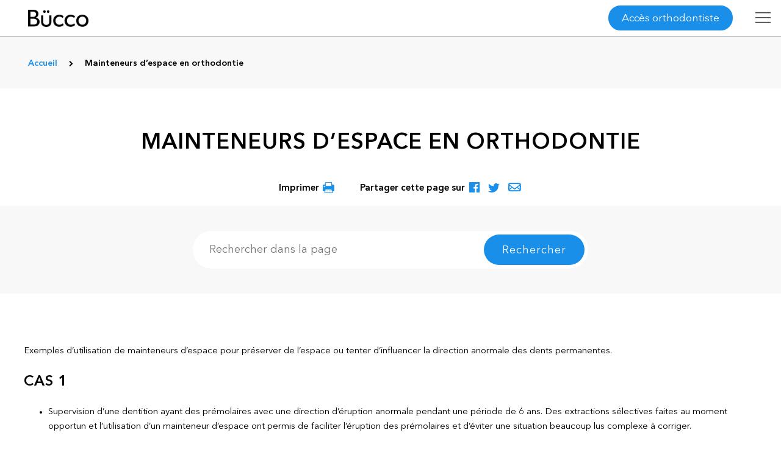

--- FILE ---
content_type: text/html; charset=UTF-8
request_url: https://www.orthodontisteenligne.com/mainteneurs-despace-orthodontie/
body_size: 27860
content:
<!DOCTYPE html>
<!--
	 /$$$$$$$  /$$                              
	| $$__  $$| $$                              
	| $$  \ $$| $$  /$$$$$$   /$$$$$$   /$$$$$$ 
	| $$$$$$$/| $$ /$$__  $$ /$$__  $$ /$$__  $$
	| $$____/ | $$| $$  \ $$| $$  \ $$| $$  \ $$
	| $$      | $$| $$  | $$| $$  | $$| $$  | $$
	| $$      | $$|  $$$$$$/|  $$$$$$$|  $$$$$$$
	|__/      |__/ \______/  \____  $$ \____  $$
	                         /$$  \ $$ /$$  \ $$
	                        |  $$$$$$/|  $$$$$$/
	                         \______/  \______/ 
	    
	Nous embauchons / We're hiring : https://www.plogg.ca/carrieres/
-->	
<html lang="fr-CA"  class="page-template page-template-wp-plogg-content-pages-sections-template page page-id-3176 page-parent header-fixe no-photo ">
<head>

<meta charset="UTF-8" />
<meta name="viewport" content="width=device-width,initial-scale=1, maximum-scale=1,user-scalable=0" />
<meta name="cache-control" content="public" />
<meta name="google-site-verification" content="fYJfHD-5iHSMsMZo-mSdYi4BdNj4-vGosFHOFzMU0js" />
<link rel="pingback" href="https://www.orthodontisteenligne.com/xmlrpc.php">
<meta http-equiv="Content-Security-Policy" content="default-src 'self'; frame-src 'self'  https://youtu.be/ http://www.youtube.com/ https://www.google.com/ https://in.hotjar.com/ https://vars.hotjar.com/ https://www.surveymonkey.com/ https://www.google-analytics.com/ https://www.slideshare.net/ http://staticxx.facebook.com/ http://www.facebook.com/ https://www.youtube.com/ https://www.guidedessoins.com/ https://js.stripe.com/ http://app.hubspot.com https://app.hubspot.com https://bid.g.doubleclick.net/ http://player.vimeo.com/ https://player.vimeo.com/; script-src 'self' 'unsafe-inline' 'unsafe-eval' https://cdn.mouseflow.com/ https://fullstory.com/s/fs.js https://cdn-cookieyes.com/ https://www.google.com/recaptcha/ https://static.hotjar.com/ https://script.hotjar.com/ https://widget.surveymonkey.com/ https://www.googletagmanager.com/ https://www.gstatic.com/ https://ssl.google-analytics.com/ http://connect.facebook.net/ https://maps.googleapis.com/ www.google-analytics.com ajax.googleapis.com https://ajax.googleapis.com/ http://maps.googleapis.com/ http://maps.googleapis.com/ http://mt0.googleapis.com/ http://mt1.googleapis.com/ http://maps.gstatic.com/ http://www.guidedessoins.com/ https://static.ctctcdn.com/ https://www.bugherd.com https://d2wy8f7a9ursnm.cloudfront.net/ https://d2iiunr5ws5ch1.cloudfront.net/ https://js.stripe.com/v3/ http://js.hs-scripts.com/ https://js.hs-scripts.com/ https://js.usemessages.com/ https://js.hs-analytics.net/ https://js.hscollectedforms.net/ https://js.hs-banner.com/ https://js.hsadspixel.net/ https://www.googleadservices.com/ https://googleads.g.doubleclick.net/ http://cdn.mouseflow.com/ ; connect-src 'self' https://n2.mouseflow.com/ https://stats.g.doubleclick.net https://log.cookieyes.com/ https://cdn-cookieyes.com/ https://rs.fullstory.com/ https://insights.hotjar.com/ https://www.google-analytics.com/ http://www.guidedessoins.com/ https://www.guidedessoins.com/ https://www.bugherd.com/ https://sessions.bugsnag.com wss://ws.pusherapp.com/ https://d2iiunr5ws5ch1.cloudfront.net/ https://bugherd-attachments.s3.amazonaws.com/ https://api.hubspot.com/ https://forms.hubspot.com/ https://api.hubapi.com/ https://maps.googleapis.com/ https://www.googletagmanager.com/ https://www.clarity.ms/ https://i.clarity.ms/; img-src 'self' data: https://i.ytimg.com/ https://secure.surveymonkey.com/ https://cdn-cookieyes.com/ https://www.google.ca/ https://www.google-analytics.com/ https://secure.gravatar.com/ https://www.google.com/ https://www.facebook.com/ https://s.w.org/ https://chart.googleapis.com/ http://0.gravatar.com/ http://1.gravatar.com/ http://ajax.googleapis.com/ http://googleapis.com/ https://maps.googleapis.com/ http://maps.googleapis.com/ http://mt0.googleapis.com/ http://mt1.googleapis.com/ http://maps.gstatic.com/ https://maps.gstatic.com/ http://csi.gstatic.com/ https://csi.gstatic.com/ http://www.google-analytics.com/ https://stats.g.doubleclick.net/ http://www.orthodontisteenligne.com/ https://www.orthodontisteenligne.com/ https://orthodontisteenligne.com/ http://www.guidedessoins.com/ https://www.guidedessoins.com/ https://ajax.googleapis.com/ https://d2iiunr5ws5ch1.cloudfront.net/ https://d17jp22xfcc13q.cloudfront.net/ http://forms.hsforms.com/ https://forms.hsforms.com/ http://track.hubspot.com/ https://track.hubspot.com/ ; style-src 'self' 'unsafe-inline' https://ajax.googleapis.com/ https://www.gstatic.com/ http://ajax.googleapis.com/ https://fonts.googleapis.com/ http://fonts.googleapis.com/ http://www.guidedessoins.com/ https://static.ctctcdn.com/ https://d2iiunr5ws5ch1.cloudfront.net/ ; font-src 'self' data: https://fonts.gstatic.com/ http://fonts.gstatic.com/ https://fonts.googleapis.com/ http://fonts.googleapis.com/ https://www.slideshare.net https://public.slidesharecdn.com https://www.bugherd.com/ https://d17jp22xfcc13q.cloudfront.net/ ;">
<!-- <link rel="stylesheet" href="?v=17.12.02" type="text/css" /> -->
		<!-- Global site tag (gtag.js) - Google Analytics -->
<script async src="https://www.googletagmanager.com/gtag/js?id=UA-9968479-1"></script>
<script>
  window.dataLayer = window.dataLayer || [];
  function gtag(){dataLayer.push(arguments);}
  gtag('js', new Date());
  gtag('config', 'UA-9968479-1');
</script>
<!-- Google Tag Manager -->
<script>(function(w,d,s,l,i){w[l]=w[l]||[];w[l].push({'gtm.start':
new Date().getTime(),event:'gtm.js'});var f=d.getElementsByTagName(s)[0],
j=d.createElement(s),dl=l!='dataLayer'?'&l='+l:'';j.async=true;j.src=
'https://www.googletagmanager.com/gtm.js?id='+i+dl;f.parentNode.insertBefore(j,f);
})(window,document,'script','dataLayer','GTM-N9VMK74');</script>
<!-- End Google Tag Manager --><meta name='robots' content='index, follow, max-image-preview:large, max-snippet:-1, max-video-preview:-1' />
	<style>img:is([sizes="auto" i], [sizes^="auto," i]) { contain-intrinsic-size: 3000px 1500px }</style>
	<link rel="alternate" hreflang="en" href="https://www.orthodontisteenligne.com/en/mainteneurs-despace-orthodontie/" />
<link rel="alternate" hreflang="fr" href="https://www.orthodontisteenligne.com/mainteneurs-despace-orthodontie/" />
<script id="cookieyes" type="text/javascript" src="https://cdn-cookieyes.com/client_data/91c412e7cec17a1cf81584e7/script.js"></script>
	<!-- This site is optimized with the Yoast SEO plugin v23.9 - https://yoast.com/wordpress/plugins/seo/ -->
	<title>Mainteneur d&#039;espace en orthodontie | Bücco</title>
	<meta name="description" content="Les mainteneurs d&#039;espace en orthodontie permet de prévenir et d&#039;intercepter des problèmes pendant le développement dentaire et l&#039;éruption de dents." />
	<link rel="canonical" href="https://www.orthodontisteenligne.com/mainteneurs-despace-orthodontie/" />
	<meta property="og:locale" content="fr_CA" />
	<meta property="og:type" content="article" />
	<meta property="og:title" content="Mainteneur d&#039;espace en orthodontie | Bücco" />
	<meta property="og:description" content="Les mainteneurs d&#039;espace en orthodontie permet de prévenir et d&#039;intercepter des problèmes pendant le développement dentaire et l&#039;éruption de dents." />
	<meta property="og:url" content="https://www.orthodontisteenligne.com/mainteneurs-despace-orthodontie/" />
	<meta property="og:site_name" content="Bücco Orthodontie, par vos orthodontistes" />
	<meta property="article:modified_time" content="2017-12-20T16:05:34+00:00" />
	<meta property="og:image" content="https://www.orthodontisteenligne.com/wp-content/uploads/2017/12/probleme-eruption-dentaire-orthodontie-073153-MR1.jpg" />
	<meta property="og:image:width" content="900" />
	<meta property="og:image:height" content="284" />
	<meta property="og:image:type" content="image/jpeg" />
	<meta name="twitter:card" content="summary_large_image" />
	<meta name="twitter:label1" content="Estimation du temps de lecture" />
	<meta name="twitter:data1" content="1 minute" />
	<script type="application/ld+json" class="yoast-schema-graph">{"@context":"https://schema.org","@graph":[{"@type":"WebPage","@id":"https://www.orthodontisteenligne.com/mainteneurs-despace-orthodontie/","url":"https://www.orthodontisteenligne.com/mainteneurs-despace-orthodontie/","name":"Mainteneur d'espace en orthodontie | Bücco","isPartOf":{"@id":"https://www.orthodontisteenligne.com/#website"},"primaryImageOfPage":{"@id":"https://www.orthodontisteenligne.com/mainteneurs-despace-orthodontie/#primaryimage"},"image":{"@id":"https://www.orthodontisteenligne.com/mainteneurs-despace-orthodontie/#primaryimage"},"thumbnailUrl":"https://www.orthodontisteenligne.com/wp-content/uploads/2017/12/probleme-eruption-dentaire-orthodontie-073153-MR1.jpg","datePublished":"2017-05-29T20:33:18+00:00","dateModified":"2017-12-20T16:05:34+00:00","description":"Les mainteneurs d'espace en orthodontie permet de prévenir et d'intercepter des problèmes pendant le développement dentaire et l'éruption de dents.","breadcrumb":{"@id":"https://www.orthodontisteenligne.com/mainteneurs-despace-orthodontie/#breadcrumb"},"inLanguage":"fr-CA","potentialAction":[{"@type":"ReadAction","target":["https://www.orthodontisteenligne.com/mainteneurs-despace-orthodontie/"]}]},{"@type":"ImageObject","inLanguage":"fr-CA","@id":"https://www.orthodontisteenligne.com/mainteneurs-despace-orthodontie/#primaryimage","url":"https://www.orthodontisteenligne.com/wp-content/uploads/2017/12/probleme-eruption-dentaire-orthodontie-073153-MR1.jpg","contentUrl":"https://www.orthodontisteenligne.com/wp-content/uploads/2017/12/probleme-eruption-dentaire-orthodontie-073153-MR1.jpg","width":900,"height":284},{"@type":"BreadcrumbList","@id":"https://www.orthodontisteenligne.com/mainteneurs-despace-orthodontie/#breadcrumb","itemListElement":[{"@type":"ListItem","position":1,"name":"Accueil","item":"https://www.orthodontisteenligne.com/"},{"@type":"ListItem","position":2,"name":"Mainteneurs d’espace en orthodontie"}]},{"@type":"WebSite","@id":"https://www.orthodontisteenligne.com/#website","url":"https://www.orthodontisteenligne.com/","name":"Bücco Orthodontie, par vos orthodontistes","description":"Guide des soins orthodontiques","potentialAction":[{"@type":"SearchAction","target":{"@type":"EntryPoint","urlTemplate":"https://www.orthodontisteenligne.com/?s={search_term_string}"},"query-input":{"@type":"PropertyValueSpecification","valueRequired":true,"valueName":"search_term_string"}}],"inLanguage":"fr-CA"}]}</script>
	<!-- / Yoast SEO plugin. -->


<link rel="alternate" type="application/rss+xml" title="Bücco Orthodontie, par vos orthodontistes &raquo; Mainteneurs d’espace en orthodontie Flux des commentaires" href="https://www.orthodontisteenligne.com/mainteneurs-despace-orthodontie/feed/" />
<link rel='stylesheet' id='doctors-localisation-css' href='https://www.orthodontisteenligne.com/wp-content/plugins/wp-plogg-doctors-localisation/src/../assets/css/doctors-localisation.css?ver=6.7.4'  media='all' />
<link rel='stylesheet' id='template-css' href='https://www.orthodontisteenligne.com/wp-content/themes/ploggmedia/build/css/template-default.0e421897.css?ver=6.7.4'  media='all' />
<link rel='stylesheet' id='theme-css' href='https://www.orthodontisteenligne.com//wp-content/themes/ploggmedia/build/css/style.295dc830.css?ver=6.7.4'  media='all' />
<link rel='stylesheet' id='magnific-popup-css' href='https://www.orthodontisteenligne.com/wp-content/plugins/wp-plogg-content-pages//includes/js/magnific-popup/magnific-popup.css'  media='all' />
<link rel='stylesheet' id='wp-plogg-content-pages-min-css' href='https://www.orthodontisteenligne.com//wp-content/themes/ploggmedia/build/css/wp-plogg-content-pages.758317e6.css'  media='all' />
<link rel='stylesheet' id='wp-block-library-css' href='https://www.orthodontisteenligne.com/wp-includes/css/dist/block-library/style.min.css?ver=6.7.4'  media='all' />
<style id='classic-theme-styles-inline-css' type='text/css'>
/*! This file is auto-generated */
.wp-block-button__link{color:#fff;background-color:#32373c;border-radius:9999px;box-shadow:none;text-decoration:none;padding:calc(.667em + 2px) calc(1.333em + 2px);font-size:1.125em}.wp-block-file__button{background:#32373c;color:#fff;text-decoration:none}
</style>
<style id='global-styles-inline-css' type='text/css'>
:root{--wp--preset--aspect-ratio--square: 1;--wp--preset--aspect-ratio--4-3: 4/3;--wp--preset--aspect-ratio--3-4: 3/4;--wp--preset--aspect-ratio--3-2: 3/2;--wp--preset--aspect-ratio--2-3: 2/3;--wp--preset--aspect-ratio--16-9: 16/9;--wp--preset--aspect-ratio--9-16: 9/16;--wp--preset--color--black: #000000;--wp--preset--color--cyan-bluish-gray: #abb8c3;--wp--preset--color--white: #ffffff;--wp--preset--color--pale-pink: #f78da7;--wp--preset--color--vivid-red: #cf2e2e;--wp--preset--color--luminous-vivid-orange: #ff6900;--wp--preset--color--luminous-vivid-amber: #fcb900;--wp--preset--color--light-green-cyan: #7bdcb5;--wp--preset--color--vivid-green-cyan: #00d084;--wp--preset--color--pale-cyan-blue: #8ed1fc;--wp--preset--color--vivid-cyan-blue: #0693e3;--wp--preset--color--vivid-purple: #9b51e0;--wp--preset--gradient--vivid-cyan-blue-to-vivid-purple: linear-gradient(135deg,rgba(6,147,227,1) 0%,rgb(155,81,224) 100%);--wp--preset--gradient--light-green-cyan-to-vivid-green-cyan: linear-gradient(135deg,rgb(122,220,180) 0%,rgb(0,208,130) 100%);--wp--preset--gradient--luminous-vivid-amber-to-luminous-vivid-orange: linear-gradient(135deg,rgba(252,185,0,1) 0%,rgba(255,105,0,1) 100%);--wp--preset--gradient--luminous-vivid-orange-to-vivid-red: linear-gradient(135deg,rgba(255,105,0,1) 0%,rgb(207,46,46) 100%);--wp--preset--gradient--very-light-gray-to-cyan-bluish-gray: linear-gradient(135deg,rgb(238,238,238) 0%,rgb(169,184,195) 100%);--wp--preset--gradient--cool-to-warm-spectrum: linear-gradient(135deg,rgb(74,234,220) 0%,rgb(151,120,209) 20%,rgb(207,42,186) 40%,rgb(238,44,130) 60%,rgb(251,105,98) 80%,rgb(254,248,76) 100%);--wp--preset--gradient--blush-light-purple: linear-gradient(135deg,rgb(255,206,236) 0%,rgb(152,150,240) 100%);--wp--preset--gradient--blush-bordeaux: linear-gradient(135deg,rgb(254,205,165) 0%,rgb(254,45,45) 50%,rgb(107,0,62) 100%);--wp--preset--gradient--luminous-dusk: linear-gradient(135deg,rgb(255,203,112) 0%,rgb(199,81,192) 50%,rgb(65,88,208) 100%);--wp--preset--gradient--pale-ocean: linear-gradient(135deg,rgb(255,245,203) 0%,rgb(182,227,212) 50%,rgb(51,167,181) 100%);--wp--preset--gradient--electric-grass: linear-gradient(135deg,rgb(202,248,128) 0%,rgb(113,206,126) 100%);--wp--preset--gradient--midnight: linear-gradient(135deg,rgb(2,3,129) 0%,rgb(40,116,252) 100%);--wp--preset--font-size--small: 13px;--wp--preset--font-size--medium: 20px;--wp--preset--font-size--large: 36px;--wp--preset--font-size--x-large: 42px;--wp--preset--spacing--20: 0.44rem;--wp--preset--spacing--30: 0.67rem;--wp--preset--spacing--40: 1rem;--wp--preset--spacing--50: 1.5rem;--wp--preset--spacing--60: 2.25rem;--wp--preset--spacing--70: 3.38rem;--wp--preset--spacing--80: 5.06rem;--wp--preset--shadow--natural: 6px 6px 9px rgba(0, 0, 0, 0.2);--wp--preset--shadow--deep: 12px 12px 50px rgba(0, 0, 0, 0.4);--wp--preset--shadow--sharp: 6px 6px 0px rgba(0, 0, 0, 0.2);--wp--preset--shadow--outlined: 6px 6px 0px -3px rgba(255, 255, 255, 1), 6px 6px rgba(0, 0, 0, 1);--wp--preset--shadow--crisp: 6px 6px 0px rgba(0, 0, 0, 1);}:where(.is-layout-flex){gap: 0.5em;}:where(.is-layout-grid){gap: 0.5em;}body .is-layout-flex{display: flex;}.is-layout-flex{flex-wrap: wrap;align-items: center;}.is-layout-flex > :is(*, div){margin: 0;}body .is-layout-grid{display: grid;}.is-layout-grid > :is(*, div){margin: 0;}:where(.wp-block-columns.is-layout-flex){gap: 2em;}:where(.wp-block-columns.is-layout-grid){gap: 2em;}:where(.wp-block-post-template.is-layout-flex){gap: 1.25em;}:where(.wp-block-post-template.is-layout-grid){gap: 1.25em;}.has-black-color{color: var(--wp--preset--color--black) !important;}.has-cyan-bluish-gray-color{color: var(--wp--preset--color--cyan-bluish-gray) !important;}.has-white-color{color: var(--wp--preset--color--white) !important;}.has-pale-pink-color{color: var(--wp--preset--color--pale-pink) !important;}.has-vivid-red-color{color: var(--wp--preset--color--vivid-red) !important;}.has-luminous-vivid-orange-color{color: var(--wp--preset--color--luminous-vivid-orange) !important;}.has-luminous-vivid-amber-color{color: var(--wp--preset--color--luminous-vivid-amber) !important;}.has-light-green-cyan-color{color: var(--wp--preset--color--light-green-cyan) !important;}.has-vivid-green-cyan-color{color: var(--wp--preset--color--vivid-green-cyan) !important;}.has-pale-cyan-blue-color{color: var(--wp--preset--color--pale-cyan-blue) !important;}.has-vivid-cyan-blue-color{color: var(--wp--preset--color--vivid-cyan-blue) !important;}.has-vivid-purple-color{color: var(--wp--preset--color--vivid-purple) !important;}.has-black-background-color{background-color: var(--wp--preset--color--black) !important;}.has-cyan-bluish-gray-background-color{background-color: var(--wp--preset--color--cyan-bluish-gray) !important;}.has-white-background-color{background-color: var(--wp--preset--color--white) !important;}.has-pale-pink-background-color{background-color: var(--wp--preset--color--pale-pink) !important;}.has-vivid-red-background-color{background-color: var(--wp--preset--color--vivid-red) !important;}.has-luminous-vivid-orange-background-color{background-color: var(--wp--preset--color--luminous-vivid-orange) !important;}.has-luminous-vivid-amber-background-color{background-color: var(--wp--preset--color--luminous-vivid-amber) !important;}.has-light-green-cyan-background-color{background-color: var(--wp--preset--color--light-green-cyan) !important;}.has-vivid-green-cyan-background-color{background-color: var(--wp--preset--color--vivid-green-cyan) !important;}.has-pale-cyan-blue-background-color{background-color: var(--wp--preset--color--pale-cyan-blue) !important;}.has-vivid-cyan-blue-background-color{background-color: var(--wp--preset--color--vivid-cyan-blue) !important;}.has-vivid-purple-background-color{background-color: var(--wp--preset--color--vivid-purple) !important;}.has-black-border-color{border-color: var(--wp--preset--color--black) !important;}.has-cyan-bluish-gray-border-color{border-color: var(--wp--preset--color--cyan-bluish-gray) !important;}.has-white-border-color{border-color: var(--wp--preset--color--white) !important;}.has-pale-pink-border-color{border-color: var(--wp--preset--color--pale-pink) !important;}.has-vivid-red-border-color{border-color: var(--wp--preset--color--vivid-red) !important;}.has-luminous-vivid-orange-border-color{border-color: var(--wp--preset--color--luminous-vivid-orange) !important;}.has-luminous-vivid-amber-border-color{border-color: var(--wp--preset--color--luminous-vivid-amber) !important;}.has-light-green-cyan-border-color{border-color: var(--wp--preset--color--light-green-cyan) !important;}.has-vivid-green-cyan-border-color{border-color: var(--wp--preset--color--vivid-green-cyan) !important;}.has-pale-cyan-blue-border-color{border-color: var(--wp--preset--color--pale-cyan-blue) !important;}.has-vivid-cyan-blue-border-color{border-color: var(--wp--preset--color--vivid-cyan-blue) !important;}.has-vivid-purple-border-color{border-color: var(--wp--preset--color--vivid-purple) !important;}.has-vivid-cyan-blue-to-vivid-purple-gradient-background{background: var(--wp--preset--gradient--vivid-cyan-blue-to-vivid-purple) !important;}.has-light-green-cyan-to-vivid-green-cyan-gradient-background{background: var(--wp--preset--gradient--light-green-cyan-to-vivid-green-cyan) !important;}.has-luminous-vivid-amber-to-luminous-vivid-orange-gradient-background{background: var(--wp--preset--gradient--luminous-vivid-amber-to-luminous-vivid-orange) !important;}.has-luminous-vivid-orange-to-vivid-red-gradient-background{background: var(--wp--preset--gradient--luminous-vivid-orange-to-vivid-red) !important;}.has-very-light-gray-to-cyan-bluish-gray-gradient-background{background: var(--wp--preset--gradient--very-light-gray-to-cyan-bluish-gray) !important;}.has-cool-to-warm-spectrum-gradient-background{background: var(--wp--preset--gradient--cool-to-warm-spectrum) !important;}.has-blush-light-purple-gradient-background{background: var(--wp--preset--gradient--blush-light-purple) !important;}.has-blush-bordeaux-gradient-background{background: var(--wp--preset--gradient--blush-bordeaux) !important;}.has-luminous-dusk-gradient-background{background: var(--wp--preset--gradient--luminous-dusk) !important;}.has-pale-ocean-gradient-background{background: var(--wp--preset--gradient--pale-ocean) !important;}.has-electric-grass-gradient-background{background: var(--wp--preset--gradient--electric-grass) !important;}.has-midnight-gradient-background{background: var(--wp--preset--gradient--midnight) !important;}.has-small-font-size{font-size: var(--wp--preset--font-size--small) !important;}.has-medium-font-size{font-size: var(--wp--preset--font-size--medium) !important;}.has-large-font-size{font-size: var(--wp--preset--font-size--large) !important;}.has-x-large-font-size{font-size: var(--wp--preset--font-size--x-large) !important;}
:where(.wp-block-post-template.is-layout-flex){gap: 1.25em;}:where(.wp-block-post-template.is-layout-grid){gap: 1.25em;}
:where(.wp-block-columns.is-layout-flex){gap: 2em;}:where(.wp-block-columns.is-layout-grid){gap: 2em;}
:root :where(.wp-block-pullquote){font-size: 1.5em;line-height: 1.6;}
</style>
<link rel='stylesheet' id='titan-adminbar-styles-css' href="https://www.orthodontisteenligne.com/wp-content/plugins/anti-spam/assets/css/admin-bar.css?ver=7.3.1" media='all' />
<link rel='stylesheet' id='wp-plogg-before-after-style-css' href='https://www.orthodontisteenligne.com/wp-content/plugins/wp-plogg-before-after/includes/assets/css/wp_plogg_before_after_style.css?ver=6.7.4'  media='all' />
<link rel='stylesheet' id='ahpp-plan-style-css' href='https://www.orthodontisteenligne.com/wp-content/plugins/wp-plogg-sitemap/includes/assets/css/ahpp_style.css?ver=6.7.4'  media='all' />
<link rel='stylesheet' id='wpml-legacy-horizontal-list-0-css' href='//www.orthodontisteenligne.com/wp-content/plugins/sitepress-multilingual-cms/templates/language-switchers/legacy-list-horizontal/style.css?ver=1'  media='all' />
<script  src="https://www.orthodontisteenligne.com/wp-content/themes/ploggmedia/js/jquery/jquery-2-2-4.min.js?ver=6.7.4" id="jquery-core-js"></script>
<script src="https://www.orthodontisteenligne.com/wp-content/plugins/sitepress-multilingual-cms/res/js/jquery.cookie.js?ver=4.2.7.1" id="jquery.cookie-js"></script>
<script type="text/javascript" id="wpml-cookie-js-extra">
/* <![CDATA[ */
var wpml_cookies = {"_icl_current_language":{"value":"fr","expires":1,"path":"\/"}};
var wpml_cookies = {"_icl_current_language":{"value":"fr","expires":1,"path":"\/"}};
/* ]]> */
</script>
<script src="https://www.orthodontisteenligne.com/wp-content/plugins/sitepress-multilingual-cms/res/js/cookies/language-cookie.js?ver=4.2.7.1" id="wpml-cookie-js"></script>
<script  src="https://www.orthodontisteenligne.com/wp-content/themes/ploggmedia/js/jquery/jquery.highlight-4.js?ver=6.7.4" id="jQuery-highlight-js"></script>
<script  src="https://www.orthodontisteenligne.com/wp-content/plugins/wp-plogg-content-pages//includes/js/flexslider/jquery.flexslider.min.js" id="flexslider-js"></script>
<script  src="https://www.orthodontisteenligne.com/wp-content/plugins/wp-plogg-content-pages//includes/js/magnific-popup/jquery.magnific-popup.min.js" id="magnific-popup-js"></script>
<link rel="EditURI" type="application/rsd+xml" title="RSD" href="https://www.orthodontisteenligne.com/xmlrpc.php?rsd" />
<link rel='shortlink' href='https://www.orthodontisteenligne.com/?p=3176' />
<meta name="generator" content="WPML ver:4.2.7.1 stt:1,4;" />
<script type="text/javascript">
	window._se_plugin_version = '8.1.9';
</script>
<script type="text/javascript">
(function(url){
	if(/(?:Chrome\/26\.0\.1410\.63 Safari\/537\.31|WordfenceTestMonBot)/.test(navigator.userAgent)){ return; }
	var addEvent = function(evt, handler) {
		if (window.addEventListener) {
			document.addEventListener(evt, handler, false);
		} else if (window.attachEvent) {
			document.attachEvent('on' + evt, handler);
		}
	};
	var removeEvent = function(evt, handler) {
		if (window.removeEventListener) {
			document.removeEventListener(evt, handler, false);
		} else if (window.detachEvent) {
			document.detachEvent('on' + evt, handler);
		}
	};
	var evts = 'contextmenu dblclick drag dragend dragenter dragleave dragover dragstart drop keydown keypress keyup mousedown mousemove mouseout mouseover mouseup mousewheel scroll'.split(' ');
	var logHuman = function() {
		if (window.wfLogHumanRan) { return; }
		window.wfLogHumanRan = true;
		var wfscr = document.createElement('script');
		wfscr.type = 'text/javascript';
		wfscr.async = true;
		wfscr.src = url + '&r=' + Math.random();
		(document.getElementsByTagName('head')[0]||document.getElementsByTagName('body')[0]).appendChild(wfscr);
		for (var i = 0; i < evts.length; i++) {
			removeEvent(evts[i], logHuman);
		}
	};
	for (var i = 0; i < evts.length; i++) {
		addEvent(evts[i], logHuman);
	}
})('//www.orthodontisteenligne.com/?wordfence_lh=1&hid=E7839FC9ACA6D04AF669B7540BD58869');
</script><link rel="stylesheet" href="https://www.orthodontisteenligne.com/wp-content/plugins/wp-plogg-website-customizer/includes/assets/fonts/opensans/opensans.css" type="text/css" property="" />		<link rel='stylesheet' href="https://www.orthodontisteenligne.com/wp-content/plugins/wp-plogg-website-customizer/includes/assets/css/custom.php" type='text/css' property="" />	<link rel="apple-touch-icon"  href="https://www.orthodontisteenligne.com/wp-content/uploads/2017/12/apple-touch-icon-57x57.png" /><link rel="apple-touch-icon"  href="https://www.orthodontisteenligne.com/wp-content/uploads/2017/12/apple-touch-icon-72x72.png" /><link rel="apple-touch-icon"  href="https://www.orthodontisteenligne.com/wp-content/uploads/2017/12/apple-touch-icon-76x76.png" /><link rel="apple-touch-icon"  href="https://www.orthodontisteenligne.com/wp-content/uploads/2017/12/apple-touch-icon-114x114.png" /><link rel="apple-touch-icon"  href="https://www.orthodontisteenligne.com/wp-content/uploads/2017/12/apple-touch-icon-120x120.png" /><link rel="apple-touch-icon"  href="https://www.orthodontisteenligne.com/wp-content/uploads/2017/12/apple-touch-icon-144x144.png" /><link rel="apple-touch-icon"  href="https://www.orthodontisteenligne.com/wp-content/uploads/2017/12/apple-touch-icon-152x152.png" /><link rel="apple-touch-icon"  href="https://www.orthodontisteenligne.com/wp-content/uploads/2017/12/apple-touch-icon-180x180.png" /><link rel="apple-touch-icon"  href="https://www.orthodontisteenligne.com/wp-content/uploads/2017/12/apple-touch-icon.png" /><link rel="Shortcut Icon" type="image/x-icon" href="https://www.orthodontisteenligne.com/wp-content/uploads/2017/12/favicon.ico" /><style type="text/css">.recentcomments a{display:inline !important;padding:0 !important;margin:0 !important;}</style><!-- Facebook Pixel Code -->
<!-- <script>
!function(f,b,e,v,n,t,s)
{if(f.fbq)return;n=f.fbq=function(){n.callMethod?
n.callMethod.apply(n,arguments):n.queue.push(arguments)};
if(!f._fbq)f._fbq=n;n.push=n;n.loaded=!0;n.version='2.0';
n.queue=[];t=b.createElement(e);t.async=!0;
t.src=v;s=b.getElementsByTagName(e)[0];
s.parentNode.insertBefore(t,s)}(window,document,'script',
'https://connect.facebook.net/en_US/fbevents.js');
 fbq('init', '172558683562620');
fbq('track', 'PageView');
</script>
<noscript>
 <img height="1" width="1"
src="https://www.facebook.com/tr?id=172558683562620&ev=PageView
&noscript=1"/>
</noscript> -->
<!-- End Facebook Pixel Code -->
<!-- Hotjar Tracking Code for https://www.guidedessoins.com/ -->
<!-- <script>
(function(h,o,t,j,a,r){
h.hj=h.hj||function(){(h.hj.q=h.hj.q||[]).push(arguments)};
h._hjSettings={hjid:899142,hjsv:6};
a=o.getElementsByTagName('head')[0];
r=o.createElement('script');r.async=1;
r.src=t+h._hjSettings.hjid+j+h._hjSettings.hjsv;
a.appendChild(r);
})(window,document,'https://static.hotjar.com/c/hotjar-','.js?sv=');
</script> -->
<style>li.slide.no-show {display: none!important;}</style>
</head>
<body>
<link rel="stylesheet" href="https://www.orthodontisteenligne.com/wp-content/plugins/wp-plogg-website-customizer/includes/../templates/header/template-header-default/template-header-default.css" type="text/css" property="" /><header class="template-header-1 logo-left menu-type-horizontal menu-hamburger-pos-left ">


<div class="informations-covid-19">
<div data-modal="covid" class="modal" style="display: none;">
<div class="modal__content">
<div data-modal-close="covid" class="modal__action">+</div>

<img src="https://www.orthodontisteenligne.com/wp-content/themes/ploggmedia/images/bucco-noir.png" alt="Logo Bücco" />
<p>En raison de la pandémie de COVID-19, les dentistes et les orthodontistes ont dû prendre des mesures afin de limiter la propagation du virus dans leurs cliniques. Des protocoles ont donc été mis en place pour la sécurité de tous et de toutes. Cependant, le personnel des cliniques a aussi besoin de votre collaboration.</p>
<p>Nous vous demandons de vous renseigner sur les <a title="mesures à suivre" href="https://youtube.com/watch?v=8fCwHTLs9w4" class="video-covid">mesures à suivre</a> lors de votre prochaine visite et de ne pas vous présenter si vous êtes atteint ou atteinte de la COVID-19, si vous avez des symptômes s’apparentant à la COVID-19 ou si vous avez été en contact avec une personne qui est ou pourrait être atteinte de la COVID-19.</p>
<p>Merci de votre compréhension et de votre coopération en ces temps difficiles.</p>
<p><strong>L’équipe Bücco et ses membres dentistes et spécialistes</strong></p>
<br/>
<a class="button" data-modal-close="covid" title="Fermer">Fermer</a>
</div>
</div>
<a data-modal-open="covid" class="link_covid"></a>
</div>
<script type="text/javascript">
    (function($) {

        $(window).load( function() {

            $('.informations-covid-19 .video-covid').magnificPopup({
                type: 'iframe',
                mainClass: 'mfp-fade',
                removalDelay: 160,
                preloader: false,
                fixedContentPos: false,
                callbacks: {
                    elementParse: function(item) {
                        // Function will fire for each target element
                        // "item.el" is a target DOM element (if present)
                        // "item.src" is a source that you may modify
                        //item.src=item.src+"&rel=0";
                        //console.log(item.src);
                    }
                }
            });

        });

    })(jQuery);
</script><div class="header-clinic ">
<div class="logo">
<a href="https://www.orthodontisteenligne.com" title=""><img src="https://www.orthodontisteenligne.com/wp-content/themes/ploggmedia/images/bucco-noir.png" alt=""></a>
</div>
<ul class="first-menu ">
<li><a href="https://www.orthodontisteenligne.com/mainteneurs-despace-orthodontie/#section-equipe">Orthodontiste</a></li>
<li><a href="https://www.orthodontisteenligne.com/mainteneurs-despace-orthodontie/nous-joindre">Nous joindre</a></li>
</ul>
<ul class="last-menu ">
<li><a href="https://www.orthodontisteenligne.com/rendez-vous/">Urgence</a></li>
<li><a href="tel:" title="Appeler" class="phone" data-name=""><i style="font-style:normal" class="orig"></i></a></li>
<li>
</li>
</ul>
</div>
<div class="top-bar ">
<div class="localisation-logo-wrapper">
<a href="https://www.orthodontisteenligne.com" title="Retour à l'accueil">
<img src="https://www.orthodontisteenligne.com/wp-content/themes/ploggmedia/images/bucco-blanc.png" alt="Logo Bücco" />
<img class="logo-noir" src="https://www.orthodontisteenligne.com/wp-content/themes/ploggmedia/images/bucco-noir.png" alt="Logo Bücco" />
</a>
</div>
<div class="form-localisation-wrapper">
<form class="users-localisation-form" method="get" action="https://www.orthodontisteenligne.com/wp-content/plugins/wp-plogg-doctors-localisation/manager/users-manager.php" title="Que recherchez-vous ?">
<input type="hidden" name="action" value="search_nearby_zipcodes_in_square" />
<input type="hidden" id="user_city_lat" name="user_city_lat" value=""/>
<input type="hidden" id="user_city_lng" name="user_city_lng" value=""/>
<input type="hidden" id="token" name="token" value="e41a1c16e4" /><input type="hidden" name="_wp_http_referer" value="/mainteneurs-despace-orthodontie/" /><div class="text-wrapper compulsorily-masked">
<div class="adresse">
<label for="user_cities_search" class="text">
</label>
<input id="user_cities_search" type="text" name="user_cities_search" autocomplete="off" placeholder="Inscrire la ville ou le code postal" data-placeholder="Ville ou code postal"/>
<button><span class="icon-search"></span></button>
</div>
</div>
</div>
<div class="text-wrapper">
<div class="menu-right mt">
<!-- <div class="connexion-form-link">
<a class="btn-search-dentist" href="">
<div class="connexion-form-link">
</a>
</div>
</div> -->
<!-- <div class="connexion-form-link">
<a class="btn-search-dentist" href="">
<div class="connexion-form-link">
</div>
</a>
</div> -->
</div>
</form>
</div><div class="menu-right mt">
<div class="connexion-form-link">
<!-- <a href="https://www.ploggdentisterie.com/" class="is-member members"></a> -->
<a href="https://www.orthodontisteenligne.com/wp-login.php" class="button btn-login members">Accès orthodontiste</a>
</div>
</div>
</div>
<div class="side-bar-col">
</div>
<div class="side-bar-col-button">
<div class="menu-button-wrapper ">
<div class="icon-menu"></div>
<span>Menu</span>
</div></div>
<div class="side-bar ">
<div class="img-wrapper">
<a href="https://www.orthodontisteenligne.com" title="Retour à l'accueil">
<img class="logo" src="https://www.orthodontisteenligne.com/wp-content/themes/ploggmedia/images/bucco-noir.png" alt="Logo">
</a>
</div>
<ul class="nav-menu">
<li class="connexion-link-mobile">
<a href="https://www.orthodontisteenligne.com/wp-login.php">Accès orthodontiste</a>
</li>
<!--<li class="connexion-link-mobile">-->
<!--<a href="https://bucco.me/" target="_blank">Le logiciel Bücco</a>-->
<!--</li>-->
<!--<li class="connexion-link-mobile">-->
<!--<a title="Trouver un·e orthodontiste" href="https://www.orthodontisteenligne.com/chercher-une-orthodontiste/">Trouver un·e orthodontiste</a>-->
<!--</li>-->
</ul>
<ul id="menu-main-menu" class="nav-menu"><li id="menu-item-477907" class="bloc menu-item menu-item-type-custom menu-item-object-custom menu-item-477907"><a href="/">Rechercher un sujet</a></li>
<li id="menu-item-31931" class="bloc menu-item menu-item-type-custom menu-item-object-custom menu-item-31931"><a href="https://www.orthodontisteenligne.com/videos/">Vidéos éducatives</a></li>
<li id="menu-item-67866" class="bloc menu-item menu-item-type-post_type menu-item-object-page menu-item-67866"><a href="https://www.orthodontisteenligne.com/blogue/">Conseils buccodentaires</a></li>
<li id="menu-item-382" class="bloc menu-item menu-item-type-custom menu-item-object-custom menu-item-has-children menu-item-382"><a href="#">Info-Patient</a>
<ul class="sub-menu">
	<li id="menu-item-30351" class=" menu-item menu-item-type-post_type menu-item-object-page menu-item-30351"><a href="https://www.orthodontisteenligne.com/f-a-q/">Questions fréquentes sur l’orthodontie</a></li>
	<li id="menu-item-35347" class=" menu-item menu-item-type-post_type menu-item-object-page menu-item-35347"><a href="https://www.orthodontisteenligne.com/envoyer-vos-photos-radiographies/">Nous envoyer vos photos et radiographies?</a></li>
	<li id="menu-item-377" class=" menu-item menu-item-type-post_type menu-item-object-page menu-item-has-children menu-item-377"><a href="https://www.orthodontisteenligne.com/consultation-visites-orthodontie/">Consultation et visites en orthodontie</a>
	<ul class="sub-menu">
		<li id="menu-item-567" class=" menu-item menu-item-type-post_type menu-item-object-page menu-item-567"><a href="https://www.orthodontisteenligne.com/orthodontiste-ou-dentiste/">Orthodontiste ou dentiste?</a></li>
		<li id="menu-item-596" class=" menu-item menu-item-type-post_type menu-item-object-page menu-item-596"><a href="https://www.orthodontisteenligne.com/posez-questions-a-orthodontiste/">Posez des questions à votre orthodontiste!</a></li>
		<li id="menu-item-2486" class=" menu-item menu-item-type-post_type menu-item-object-page menu-item-2486"><a href="https://www.orthodontisteenligne.com/duree-dun-traitement-dorthodontie/">Durée d’un traitement d’orthodontie</a></li>
		<li id="menu-item-4736" class=" menu-item menu-item-type-post_type menu-item-object-page menu-item-4736"><a href="https://www.orthodontisteenligne.com/comment-choisir-son-dentiste/transfert-dun-cas-dorthodontie/">Transfert d’un cas d’orthodontie</a></li>
		<li id="menu-item-1411" class=" menu-item menu-item-type-post_type menu-item-object-page menu-item-1411"><a href="https://www.orthodontisteenligne.com/specialites-dentaires-quebec-canada/">Les spécialités dentaires au Québec et au Canada</a></li>
		<li id="menu-item-1595" class=" menu-item menu-item-type-post_type menu-item-object-page menu-item-1595"><a href="https://www.orthodontisteenligne.com/specialiste-traitement-atms/">Spécialiste et expert en ATM</a></li>
	</ul>
</li>
	<li id="menu-item-378" class=" menu-item menu-item-type-post_type menu-item-object-page menu-item-has-children menu-item-378"><a href="https://www.orthodontisteenligne.com/risques-limitations-traitement/">Risques et limitations du traitement d’orthodontie</a>
	<ul class="sub-menu">
		<li id="menu-item-32007" class=" menu-item menu-item-type-post_type menu-item-object-page menu-item-32007"><a href="https://www.orthodontisteenligne.com/5-mythes-en-orthodontie/">Clarifions 5 mythes en orthodontie!</a></li>
		<li id="menu-item-1819" class=" menu-item menu-item-type-post_type menu-item-object-page menu-item-1819"><a href="https://www.orthodontisteenligne.com/lortho-cest-lego/">La perfection en orthodontie</a></li>
		<li id="menu-item-1956" class=" menu-item menu-item-type-post_type menu-item-object-page menu-item-1956"><a href="https://www.orthodontisteenligne.com/cooperation-patients-orthodontie/">La coopération des patients</a></li>
		<li id="menu-item-4737" class=" menu-item menu-item-type-post_type menu-item-object-page menu-item-4737"><a href="https://www.orthodontisteenligne.com/risques-limitations-traitement/resorption-dentaire-radiculaire-rhizalyse/">Résorption radiculaire (rhizalyse)</a></li>
		<li id="menu-item-1297" class=" menu-item menu-item-type-post_type menu-item-object-page menu-item-1297"><a href="https://www.orthodontisteenligne.com/orthodontie-maison-auto-corrections-orthodontiques/">Orthodontie maison ou auto-corrections orthodontiques</a></li>
		<li id="menu-item-4738" class=" menu-item menu-item-type-post_type menu-item-object-page menu-item-4738"><a href="https://www.orthodontisteenligne.com/comment-choisir-son-dentiste/tourisme-dentaire-leconomie-a-prix/">Tourisme dentaire en orthodontie</a></li>
	</ul>
</li>
	<li id="menu-item-375" class=" menu-item menu-item-type-post_type menu-item-object-page menu-item-has-children menu-item-375"><a href="https://www.orthodontisteenligne.com/retention-orthodontique-stabilite-corrections/">Rétention orthodontique &#038; stabilité</a>
	<ul class="sub-menu">
		<li id="menu-item-384" class=" menu-item menu-item-type-custom menu-item-object-custom menu-item-384"><a href="https://www.orthodontisteenligne.com/retention-orthodontique-stabilite-corrections/#appareil-retention">Appareils de rétention</a></li>
		<li id="menu-item-388" class=" menu-item menu-item-type-post_type menu-item-object-page menu-item-388"><a href="https://www.orthodontisteenligne.com/retention-contention-cas-particuliers/">Rétention; cas particuliers</a></li>
		<li id="menu-item-1518" class=" menu-item menu-item-type-post_type menu-item-object-page menu-item-1518"><a href="https://www.orthodontisteenligne.com/appareils-clearbow/">Appareils ClearBow</a></li>
		<li id="menu-item-497" class=" menu-item menu-item-type-post_type menu-item-object-page menu-item-497"><a href="https://www.orthodontisteenligne.com/bris-appareils-de-retention-orthodontique/">Bris d&rsquo;appareils</a></li>
		<li id="menu-item-537" class=" menu-item menu-item-type-post_type menu-item-object-page menu-item-537"><a href="https://www.orthodontisteenligne.com/problemes-de-retention-orthodontique/">Pourquoi les dents bougent-elles?</a></li>
	</ul>
</li>
	<li id="menu-item-376" class=" menu-item menu-item-type-post_type menu-item-object-page menu-item-has-children menu-item-376"><a href="https://www.orthodontisteenligne.com/urgences-orthodontiques/">Urgences orthodontiques</a>
	<ul class="sub-menu">
		<li id="menu-item-639" class=" menu-item menu-item-type-post_type menu-item-object-page menu-item-639"><a href="https://www.orthodontisteenligne.com/urgences-vacances-quoi-faire/">Urgences en vacances! Quoi faire?</a></li>
		<li id="menu-item-683" class=" menu-item menu-item-type-post_type menu-item-object-page menu-item-683"><a href="https://www.orthodontisteenligne.com/traumatismes-dentaires-orthodontie/">Traumatismes dentaires et orthodontie</a></li>
		<li id="menu-item-4739" class=" menu-item menu-item-type-post_type menu-item-object-page menu-item-4739"><a href="https://www.orthodontisteenligne.com/sensibilite-mobilite-dents-pendant-lorthodontie/traumatisme-occlusal-mobilite-et-sensibilite-dentaire/">Traumatisme occlusal</a></li>
		<li id="menu-item-870" class=" menu-item menu-item-type-post_type menu-item-object-page menu-item-870"><a href="https://www.orthodontisteenligne.com/sensibilite-mobilite-dents-pendant-lorthodontie/">Sensibilité et mobilité des dents pendant l’orthodontie</a></li>
		<li id="menu-item-1258" class=" menu-item menu-item-type-post_type menu-item-object-page menu-item-1258"><a href="https://www.orthodontisteenligne.com/mouvements-dentaires-indesirables/">Mouvements dentaires indésirables</a></li>
		<li id="menu-item-706" class=" menu-item menu-item-type-post_type menu-item-object-page menu-item-706"><a href="https://www.orthodontisteenligne.com/protecteurs-buccaux/">Les protecteurs buccaux</a></li>
	</ul>
</li>
	<li id="menu-item-2111" class=" menu-item menu-item-type-post_type menu-item-object-page menu-item-has-children menu-item-2111"><a href="https://www.orthodontisteenligne.com/hygiene-buccodentaire-orthodontie/">Hygiène buccodentaire en orthodontie</a>
	<ul class="sub-menu">
		<li id="menu-item-6510" class=" menu-item menu-item-type-post_type menu-item-object-page menu-item-6510"><a href="https://www.orthodontisteenligne.com/mauvaise-haleine-halitose/">Mauvaise haleine (halitose)</a></li>
		<li id="menu-item-6532" class=" menu-item menu-item-type-post_type menu-item-object-page menu-item-6532"><a href="https://www.orthodontisteenligne.com/plaque-dentaire-microscope/">Plaque dentaire au microscope</a></li>
		<li id="menu-item-6553" class=" menu-item menu-item-type-post_type menu-item-object-page menu-item-6553"><a href="https://www.orthodontisteenligne.com/fluorose-dentaire-autres-taches/">Fluorose dentaire et autres taches</a></li>
		<li id="menu-item-6569" class=" menu-item menu-item-type-post_type menu-item-object-page menu-item-6569"><a href="https://www.orthodontisteenligne.com/le-blanchiment-des-dents/">Le blanchiment des dents</a></li>
		<li id="menu-item-1521" class=" menu-item menu-item-type-post_type menu-item-object-page menu-item-1521"><a href="https://www.orthodontisteenligne.com/alimentation-et-orthodontie/">Alimentation et orthodontie</a></li>
		<li id="menu-item-2004" class=" menu-item menu-item-type-post_type menu-item-object-page menu-item-2004"><a href="https://www.orthodontisteenligne.com/boissons-sucrees-bonbon-liquide/">Les méfaits du sucre</a></li>
		<li id="menu-item-4733" class=" menu-item menu-item-type-post_type menu-item-object-page menu-item-4733"><a href="https://www.orthodontisteenligne.com/boissons-sucrees-bonbon-liquide/du-sucre/">Xylitol : le bon sucre</a></li>
		<li id="menu-item-2290" class=" menu-item menu-item-type-post_type menu-item-object-page menu-item-2290"><a href="https://www.orthodontisteenligne.com/broches-causent-carie-dentaire/">Broches et carie dentaire?</a></li>
		<li id="menu-item-2345" class=" menu-item menu-item-type-post_type menu-item-object-page menu-item-2345"><a href="https://www.orthodontisteenligne.com/bonne-bouffe-bonnes-dents/">Bonne bouffe, bonnes dents</a></li>
	</ul>
</li>
	<li id="menu-item-381" class=" menu-item menu-item-type-post_type menu-item-object-page menu-item-has-children menu-item-381"><a href="https://www.orthodontisteenligne.com/radiographie-numerique-tri-dimensionnelle-volumique/">Radiographie numérique tri-dimensionnelle volumique</a>
	<ul class="sub-menu">
		<li id="menu-item-32078" class=" menu-item menu-item-type-post_type menu-item-object-page menu-item-32078"><a href="https://www.orthodontisteenligne.com/radiographies-diagnostic-orthodontie/">Radiographies et diagnostic en orthodontie</a></li>
		<li id="menu-item-1629" class=" menu-item menu-item-type-post_type menu-item-object-page menu-item-1629"><a href="https://www.orthodontisteenligne.com/exemples-de-tomodensitometrie-volumique-a-faisceau-conique-tvfc/">Exemples de radiographies 3D</a></li>
		<li id="menu-item-1696" class=" menu-item menu-item-type-post_type menu-item-object-page menu-item-1696"><a href="https://www.orthodontisteenligne.com/radiographie-volumique/">Radiographie volumique &#8211; volumes</a></li>
		<li id="menu-item-1735" class=" menu-item menu-item-type-post_type menu-item-object-page menu-item-1735"><a href="https://www.orthodontisteenligne.com/exemples-de-volumes-3d-tvfc/">Exemples de volumes 3D TVFC</a></li>
		<li id="menu-item-1755" class=" menu-item menu-item-type-post_type menu-item-object-page menu-item-1755"><a href="https://www.orthodontisteenligne.com/irradiation-radiographies-dentaires/">Irradiation et radiographies dentaires</a></li>
		<li id="menu-item-1781" class=" menu-item menu-item-type-post_type menu-item-object-page menu-item-1781"><a href="https://www.orthodontisteenligne.com/prendre-radiographies-pendant-traitement-dorthodontie/">Radiographies pendant un traitement d’orthodontie</a></li>
		<li id="menu-item-1790" class=" menu-item menu-item-type-post_type menu-item-object-page menu-item-1790"><a href="https://www.orthodontisteenligne.com/simulation-de-traitement-orthodontique/">Simulation de traitement orthodontique</a></li>
	</ul>
</li>
	<li id="menu-item-379" class=" menu-item menu-item-type-post_type menu-item-object-page menu-item-has-children menu-item-379"><a href="https://www.orthodontisteenligne.com/visites-chez-dentiste-pendant-lorthodontie/">Visites chez votre dentiste pendant l’orthodontie</a>
	<ul class="sub-menu">
		<li id="menu-item-380" class=" menu-item menu-item-type-post_type menu-item-object-page menu-item-380"><a href="https://www.orthodontisteenligne.com/comment-choisir-son-dentiste/">Comment choisir son dentiste?</a></li>
		<li id="menu-item-2459" class=" menu-item menu-item-type-post_type menu-item-object-page menu-item-2459"><a href="https://www.orthodontisteenligne.com/sante-buccodentaire/">Santé buccodentaire</a></li>
		<li id="menu-item-2464" class=" menu-item menu-item-type-post_type menu-item-object-page menu-item-2464"><a href="https://www.orthodontisteenligne.com/services-dentaires-assures-ramq/">RAMQ: services dentaires assurés</a></li>
	</ul>
</li>
	<li id="menu-item-8835" class=" menu-item menu-item-type-post_type menu-item-object-page menu-item-has-children menu-item-8835"><a href="https://www.orthodontisteenligne.com/deplacement-dents-orthodontie/">Déplacement des dents en orthodontie</a>
	<ul class="sub-menu">
		<li id="menu-item-8953" class=" menu-item menu-item-type-post_type menu-item-object-page menu-item-8953"><a href="https://www.orthodontisteenligne.com/dent-nest-clou/">La dent n’est pas un clou!</a></li>
		<li id="menu-item-10120" class=" menu-item menu-item-type-custom menu-item-object-custom menu-item-10120"><a href="https://www.orthodontisteenligne.com/sensibilite-mobilite-dents-pendant-lorthodontie/">Sensibilité et mobilité des dents pendant l&rsquo;orthodontie</a></li>
		<li id="menu-item-9104" class=" menu-item menu-item-type-post_type menu-item-object-page menu-item-9104"><a href="https://www.orthodontisteenligne.com/mouvements-dentaires-indesirables/">Mouvements dentaires indésirables</a></li>
		<li id="menu-item-9105" class=" menu-item menu-item-type-post_type menu-item-object-page menu-item-9105"><a href="https://www.orthodontisteenligne.com/duree-dun-traitement-dorthodontie/">Durée d’un traitement d’orthodontie</a></li>
	</ul>
</li>
</ul>
</li>
<li id="menu-item-6496" class="bloc menu-item menu-item-type-custom menu-item-object-custom menu-item-has-children menu-item-6496"><a href="#">Enfants et adolescents</a>
<ul class="sub-menu">
	<li id="menu-item-2722" class=" menu-item menu-item-type-post_type menu-item-object-page menu-item-2722"><a href="https://www.orthodontisteenligne.com/orthodontie-enfant-interception/">Première évaluation dès 7 ans</a></li>
	<li id="menu-item-2760" class=" menu-item menu-item-type-post_type menu-item-object-page menu-item-2760"><a href="https://www.orthodontisteenligne.com/periode-dobservation/">Période d’observation</a></li>
	<li id="menu-item-2776" class=" menu-item menu-item-type-post_type menu-item-object-page menu-item-has-children menu-item-2776"><a href="https://www.orthodontisteenligne.com/interception-orthodontique-phase-1/">Orthodontie pour enfants (interception)</a>
	<ul class="sub-menu">
		<li id="menu-item-2868" class=" menu-item menu-item-type-post_type menu-item-object-page menu-item-2868"><a href="https://www.orthodontisteenligne.com/traitement-orthodontique-deux-phase/">Traitement orthodontique en deux phases</a></li>
	</ul>
</li>
	<li id="menu-item-2911" class=" menu-item menu-item-type-post_type menu-item-object-page menu-item-has-children menu-item-2911"><a href="https://www.orthodontisteenligne.com/gestion-de-lespace-disponible-larcade-dentaire/">Gestion de l&rsquo;espace disponible</a>
	<ul class="sub-menu">
		<li id="menu-item-3054" class=" menu-item menu-item-type-post_type menu-item-object-page menu-item-3054"><a href="https://www.orthodontisteenligne.com/tout-est-dans-lespace/">Tout est dans l’espace!</a></li>
		<li id="menu-item-3074" class=" menu-item menu-item-type-post_type menu-item-object-page menu-item-3074"><a href="https://www.orthodontisteenligne.com/espace-eruption-dentaire-orthodontie/">Espace et éruption dentaire en orthodontie</a></li>
		<li id="menu-item-3129" class=" menu-item menu-item-type-post_type menu-item-object-page menu-item-3129"><a href="https://www.orthodontisteenligne.com/croissance-developpement-machoires/">Croissance et développement</a></li>
		<li id="menu-item-13035" class=" menu-item menu-item-type-post_type menu-item-object-page menu-item-13035"><a href="https://www.orthodontisteenligne.com/gestion-de-lespace-disponible-larcade-dentaire/mainteneurs-despace-en-ortho/">Mainteneurs d’espace</a></li>
		<li id="menu-item-3178" class=" menu-item menu-item-type-post_type menu-item-object-page menu-item-3178"><a href="https://www.orthodontisteenligne.com/mainteneurs-despace-orthodontie/">Exemples de mainteneurs d&rsquo;espace</a></li>
	</ul>
</li>
	<li id="menu-item-3190" class=" menu-item menu-item-type-post_type menu-item-object-page menu-item-has-children menu-item-3190"><a href="https://www.orthodontisteenligne.com/extractions-selectives-orthodontie/">Extractions sélectives en orthodontie</a>
	<ul class="sub-menu">
		<li id="menu-item-3251" class=" menu-item menu-item-type-post_type menu-item-object-page menu-item-3251"><a href="https://www.orthodontisteenligne.com/problemes-deruption-dentaire/">Problèmes d’éruption &#8211; Exemples cliniques</a></li>
		<li id="menu-item-3390" class=" menu-item menu-item-type-post_type menu-item-object-page menu-item-3390"><a href="https://www.orthodontisteenligne.com/extractions-selectives-exemples-cliniques/">Extractions sélectives – exemples cliniques</a></li>
		<li id="menu-item-4742" class=" menu-item menu-item-type-post_type menu-item-object-page menu-item-4742"><a href="https://www.orthodontisteenligne.com/problemes-deruption-dentaire/extraire-les-dents-temporaires/">Quand extraire?</a></li>
	</ul>
</li>
	<li id="menu-item-3440" class=" menu-item menu-item-type-post_type menu-item-object-page menu-item-has-children menu-item-3440"><a href="https://www.orthodontisteenligne.com/expansion-palatine-expansion-maxillaire-rapide/">Expansion palatine (expansion maxillaire rapide)</a>
	<ul class="sub-menu">
		<li id="menu-item-3685" class=" menu-item menu-item-type-post_type menu-item-object-page menu-item-3685"><a href="https://www.orthodontisteenligne.com/deficience-maxillaire-masque-facial-extra-oral-delaire/">Déficience maxillaire – Masque facial extra-oral Delaire</a></li>
		<li id="menu-item-3722" class=" menu-item menu-item-type-post_type menu-item-object-page menu-item-3722"><a href="https://www.orthodontisteenligne.com/traitement-precoce-classes-iii-deficiences-maxillaires/">Traitement précoce  – Déficiences maxillaires</a></li>
		<li id="menu-item-3749" class=" menu-item menu-item-type-post_type menu-item-object-page menu-item-3749"><a href="https://www.orthodontisteenligne.com/pose-dun-appareil-dexpansion-maxillaire-rapide/">Pose d’un appareil d’expansion</a></li>
		<li id="menu-item-3772" class=" menu-item menu-item-type-post_type menu-item-object-page menu-item-3772"><a href="https://www.orthodontisteenligne.com/expansion-apnee-ronflement/">Expansion, apnée et ronflement</a></li>
	</ul>
</li>
	<li id="menu-item-3820" class=" menu-item menu-item-type-post_type menu-item-object-page menu-item-has-children menu-item-3820"><a href="https://www.orthodontisteenligne.com/habitudes-orales/">Habitudes orales</a>
	<ul class="sub-menu">
		<li id="menu-item-3852" class=" menu-item menu-item-type-post_type menu-item-object-page menu-item-3852"><a href="https://www.orthodontisteenligne.com/ecran-oral-beances-anterieures-langue/">Écran oral, béances antérieures et langue</a></li>
		<li id="menu-item-3974" class=" menu-item menu-item-type-post_type menu-item-object-page menu-item-3974"><a href="https://www.orthodontisteenligne.com/bruxisme-grincement-de-dents/">Bruxisme et grincement de dents</a></li>
	</ul>
</li>
	<li id="menu-item-4054" class=" menu-item menu-item-type-post_type menu-item-object-page menu-item-has-children menu-item-4054"><a href="https://www.orthodontisteenligne.com/eruption-dentaire/">Éruption dentaire</a>
	<ul class="sub-menu">
		<li id="menu-item-4178" class=" menu-item menu-item-type-post_type menu-item-object-page menu-item-4178"><a href="https://www.orthodontisteenligne.com/occlusion-dentition-normales/">Occlusion et dentition normales</a></li>
		<li id="menu-item-4280" class=" menu-item menu-item-type-post_type menu-item-object-page menu-item-4280"><a href="https://www.orthodontisteenligne.com/eruption-chute-dents-primaires/">Éruption et chute des dents primaires</a></li>
		<li id="menu-item-4290" class=" menu-item menu-item-type-post_type menu-item-object-page menu-item-4290"><a href="https://www.orthodontisteenligne.com/eruption-dentaire-precoce-tardive/">Éruption dentaire précoce et tardive</a></li>
	</ul>
</li>
	<li id="menu-item-4381" class=" menu-item menu-item-type-post_type menu-item-object-page menu-item-has-children menu-item-4381"><a href="https://www.orthodontisteenligne.com/problemes-deruption-dentaire-prevention/">Problèmes d’éruption dentaire et prévention</a>
	<ul class="sub-menu">
		<li id="menu-item-13037" class=" menu-item menu-item-type-custom menu-item-object-custom menu-item-13037"><a href="https://www.orthodontisteenligne.com/problemes-deruption-dentaire/">Exemples de problèmes d’éruption</a></li>
		<li id="menu-item-4439" class=" menu-item menu-item-type-post_type menu-item-object-page menu-item-4439"><a href="https://www.orthodontisteenligne.com/eruption-ectopique/">Éruption ectopique de dents permanentes et correction en orthodontie</a></li>
		<li id="menu-item-13036" class=" menu-item menu-item-type-custom menu-item-object-custom menu-item-13036"><a href="https://www.orthodontisteenligne.com/canines-incluses-ectopiques/">Canines incluses et ectopiques</a></li>
		<li id="menu-item-4728" class=" menu-item menu-item-type-post_type menu-item-object-page menu-item-4728"><a href="https://www.orthodontisteenligne.com/ankylose-dentaire/">Ankylose dentaire</a></li>
	</ul>
</li>
</ul>
</li>
<li id="menu-item-6617" class="bloc menu-item menu-item-type-custom menu-item-object-custom menu-item-has-children menu-item-6617"><a href="#">Adultes</a>
<ul class="sub-menu">
	<li id="menu-item-34571" class=" menu-item menu-item-type-post_type menu-item-object-page menu-item-34571"><a href="https://www.orthodontisteenligne.com/orthodontie-pour-adultes/">Orthodontie pour adultes</a></li>
	<li id="menu-item-6730" class=" menu-item menu-item-type-post_type menu-item-object-page menu-item-6730"><a href="https://www.orthodontisteenligne.com/laffaissement-posterieur-de-locclusion/">Affaissement postérieur de l’occlusion</a></li>
	<li id="menu-item-6783" class=" menu-item menu-item-type-post_type menu-item-object-page menu-item-6783"><a href="https://www.orthodontisteenligne.com/orthodontie-pour-adultes/la-perte-de-dents-posterieures-et-le-redressement-de-molaires/">Redressement de molaires</a></li>
	<li id="menu-item-6785" class=" menu-item menu-item-type-post_type menu-item-object-page menu-item-6785"><a href="https://www.orthodontisteenligne.com/orthodontie-pour-adultes/les-traitements-de-compromis/">Les traitements de « compromis »</a></li>
	<li id="menu-item-6812" class=" menu-item menu-item-type-post_type menu-item-object-page menu-item-6812"><a href="https://www.orthodontisteenligne.com/cas-interdisciplinaires-multidisciplinaires/">Orthodontie interdisciplinaire</a></li>
	<li id="menu-item-6787" class=" menu-item menu-item-type-post_type menu-item-object-page menu-item-6787"><a href="https://www.orthodontisteenligne.com/orthodontie-inter-disciplinaire/">Cas interdisciplinaires</a></li>
	<li id="menu-item-6881" class=" menu-item menu-item-type-post_type menu-item-object-page menu-item-6881"><a href="https://www.orthodontisteenligne.com/beau-sourire-na-dage/">L&rsquo;avenir de votre dentition</a></li>
	<li id="menu-item-6905" class=" menu-item menu-item-type-post_type menu-item-object-page menu-item-6905"><a href="https://www.orthodontisteenligne.com/sourires-adultes-apres-lorthodontie/">Sourires Adultes – Avant et après l’orthodontie</a></li>
	<li id="menu-item-6909" class=" menu-item menu-item-type-post_type menu-item-object-page menu-item-has-children menu-item-6909"><a href="https://www.orthodontisteenligne.com/parodontie-complement-de-lorthodontie/">Parodontie : un complément de l’orthodontie</a>
	<ul class="sub-menu">
		<li id="menu-item-7054" class=" menu-item menu-item-type-post_type menu-item-object-page menu-item-7054"><a href="https://www.orthodontisteenligne.com/recession-gingivale-dechaussement-orthodontie/">Récession gingivale, déchaussement et orthodontie</a></li>
		<li id="menu-item-7187" class=" menu-item menu-item-type-post_type menu-item-object-page menu-item-7187"><a href="https://www.orthodontisteenligne.com/maladies-parodontales-lorthodontie/">Maladies parodontales</a></li>
		<li id="menu-item-10119" class=" menu-item menu-item-type-custom menu-item-object-custom menu-item-10119"><a href="https://www.orthodontisteenligne.com/la-triade-dentaire/">La triade dentaire</a></li>
		<li id="menu-item-7310" class=" menu-item menu-item-type-post_type menu-item-object-page menu-item-7310"><a href="https://www.orthodontisteenligne.com/piercing-buccal-pensez-y-bien/">Le piercing buccal… pensez-y bien!</a></li>
		<li id="menu-item-8650" class=" menu-item menu-item-type-post_type menu-item-object-page menu-item-8650"><a href="https://www.orthodontisteenligne.com/freins-frenectomie-demystification/">Freins, frénectomie : démystification…</a></li>
	</ul>
</li>
</ul>
</li>
<li id="menu-item-6498" class="bloc menu-item menu-item-type-custom menu-item-object-custom menu-item-has-children menu-item-6498"><a href="#">Dentition</a>
<ul class="sub-menu">
	<li id="menu-item-36864" class=" menu-item menu-item-type-post_type menu-item-object-page menu-item-36864"><a href="https://www.orthodontisteenligne.com/anatomie-et-nomenclature-dentaire/">Anatomie et nomenclature dentaire</a></li>
	<li id="menu-item-13276" class=" menu-item menu-item-type-custom menu-item-object-custom menu-item-has-children menu-item-13276"><a href="https://www.orthodontisteenligne.com/occlusion-dentition-normales/">Occlusion et dentition normales</a>
	<ul class="sub-menu">
		<li id="menu-item-4856" class=" menu-item menu-item-type-post_type menu-item-object-page menu-item-4856"><a href="https://www.orthodontisteenligne.com/les-lignes-medianes/">Les lignes médianes et l’esthétique dentaire</a></li>
		<li id="menu-item-4970" class=" menu-item menu-item-type-post_type menu-item-object-page menu-item-4970"><a href="https://www.orthodontisteenligne.com/la-triade-dentaire/">La triade dentaire</a></li>
	</ul>
</li>
	<li id="menu-item-4748" class=" menu-item menu-item-type-post_type menu-item-object-page menu-item-has-children menu-item-4748"><a href="https://www.orthodontisteenligne.com/malocclusions-dentaires/">Malocclusions dentaires</a>
	<ul class="sub-menu">
		<li id="menu-item-5018" class=" menu-item menu-item-type-post_type menu-item-object-page menu-item-5018"><a href="https://www.orthodontisteenligne.com/chevauchement-dentaire/">Chevauchement dentaire</a></li>
		<li id="menu-item-5045" class=" menu-item menu-item-type-post_type menu-item-object-page menu-item-5045"><a href="https://www.orthodontisteenligne.com/malocclusion-classe-1/">Classe 1</a></li>
		<li id="menu-item-5075" class=" menu-item menu-item-type-post_type menu-item-object-page menu-item-5075"><a href="https://www.orthodontisteenligne.com/malocclusion-classe-2/">Classe 2</a></li>
		<li id="menu-item-5191" class=" menu-item menu-item-type-post_type menu-item-object-page menu-item-5191"><a href="https://www.orthodontisteenligne.com/classe-2-traitees-orthodontie/">Malocclusions de type « Classe 2 » traitées en orthodontie</a></li>
		<li id="menu-item-5300" class=" menu-item menu-item-type-post_type menu-item-object-page menu-item-5300"><a href="https://www.orthodontisteenligne.com/malocclusion-classe-3/">Classe 3</a></li>
		<li id="menu-item-5373" class=" menu-item menu-item-type-post_type menu-item-object-page menu-item-5373"><a href="https://www.orthodontisteenligne.com/classe-3-traitees-orthodontie/">Malocclusions de type « Classe 3 » traitées en orthodontie</a></li>
		<li id="menu-item-5487" class=" menu-item menu-item-type-post_type menu-item-object-page menu-item-5487"><a href="https://www.orthodontisteenligne.com/classe-3-exemples-de-chirurgie-aux-machoires/">Classe 3 – Exemples de chirurgie aux mâchoires</a></li>
		<li id="menu-item-5520" class=" menu-item menu-item-type-post_type menu-item-object-page menu-item-5520"><a href="https://www.orthodontisteenligne.com/classe-3-suite/">Malocclusions de type «Classe 3» – suite</a></li>
		<li id="menu-item-5533" class=" menu-item menu-item-type-post_type menu-item-object-page menu-item-5533"><a href="https://www.orthodontisteenligne.com/diagnostic-traitement-orthodontique/">Diagnostic et traitement orthodontique</a></li>
		<li id="menu-item-30339" class=" menu-item menu-item-type-post_type menu-item-object-page menu-item-30339"><a href="https://www.orthodontisteenligne.com/expansion-palatine-expansion-maxillaire-rapide/">Occlusion croisée postérieure</a></li>
	</ul>
</li>
	<li id="menu-item-4464" class=" menu-item menu-item-type-post_type menu-item-object-page menu-item-has-children menu-item-4464"><a href="https://www.orthodontisteenligne.com/canines-incluses-ectopiques/">Canines incluses et ectopiques</a>
	<ul class="sub-menu">
		<li id="menu-item-6224" class=" menu-item menu-item-type-post_type menu-item-object-page menu-item-6224"><a href="https://www.orthodontisteenligne.com/canines-incluses-ectopiques-suite/">Canines incluses et ectopiques (suite)</a></li>
		<li id="menu-item-6309" class=" menu-item menu-item-type-post_type menu-item-object-page menu-item-6309"><a href="https://www.orthodontisteenligne.com/prediction-interception-canines-incluses/">Prédiction et interception</a></li>
		<li id="menu-item-6383" class=" menu-item menu-item-type-post_type menu-item-object-page menu-item-6383"><a href="https://www.orthodontisteenligne.com/information-supplementaire-canines/">Information supplémentaire sur les canines</a></li>
		<li id="menu-item-6423" class=" menu-item menu-item-type-post_type menu-item-object-page menu-item-6423"><a href="https://www.orthodontisteenligne.com/extractions-de-canines-permanentes/">Extractions de canines</a></li>
	</ul>
</li>
	<li id="menu-item-9108" class=" menu-item menu-item-type-post_type menu-item-object-page menu-item-has-children menu-item-9108"><a href="https://www.orthodontisteenligne.com/usure-dentaire-malocclusions/">Usure dentaire et malocclusions</a>
	<ul class="sub-menu">
		<li id="menu-item-9218" class=" menu-item menu-item-type-post_type menu-item-object-page menu-item-9218"><a href="https://www.orthodontisteenligne.com/usure-dentaire-suite/">Usure dentaire (suite)</a></li>
		<li id="menu-item-9370" class=" menu-item menu-item-type-post_type menu-item-object-page menu-item-9370"><a href="https://www.orthodontisteenligne.com/usure-dentaire-suite/ces-dents-irregulieres-ne-sont-pas-usees/">“Dentelle” dentaire</a></li>
		<li id="menu-item-9374" class=" menu-item menu-item-type-post_type menu-item-object-page menu-item-9374"><a href="https://www.orthodontisteenligne.com/usure-dentaire-suite/lusure-et-le-changement-de-couleur-des-dents-un-phenomene-normal/">Couleur des dents</a></li>
		<li id="menu-item-9377" class=" menu-item menu-item-type-post_type menu-item-object-page menu-item-9377"><a href="https://www.orthodontisteenligne.com/anatomie-nomenclature-dentaire-2/">Anatomie dentaire</a></li>
		<li id="menu-item-9373" class=" menu-item menu-item-type-post_type menu-item-object-page menu-item-9373"><a href="https://www.orthodontisteenligne.com/parodontie-complement-de-lorthodontie/le-parodonte/">Le parodonte</a></li>
	</ul>
</li>
	<li id="menu-item-30346" class=" menu-item menu-item-type-post_type menu-item-object-page menu-item-30346"><a href="https://www.orthodontisteenligne.com/anodontie-des-premolaires/">Anodontie des prémolaires</a></li>
	<li id="menu-item-30428" class=" menu-item menu-item-type-post_type menu-item-object-page menu-item-30428"><a href="https://www.orthodontisteenligne.com/mesiodens-surnumeraire-particuliere/">Mésiodens : surnuméraire particulière</a></li>
	<li id="menu-item-9420" class=" menu-item menu-item-type-post_type menu-item-object-page menu-item-has-children menu-item-9420"><a href="https://www.orthodontisteenligne.com/articulations-temporo-mandibulaires-atm/">Articulations temporo-mandibulaires (ATM)</a>
	<ul class="sub-menu">
		<li id="menu-item-9498" class=" menu-item menu-item-type-post_type menu-item-object-page menu-item-9498"><a href="https://www.orthodontisteenligne.com/fonction-dysfonction-atms/">Fonction et dysfonction des ATMs</a></li>
		<li id="menu-item-9582" class=" menu-item menu-item-type-post_type menu-item-object-page menu-item-9582"><a href="https://www.orthodontisteenligne.com/traitement-atm-suite/">Plaques occlusales (suite…)</a></li>
		<li id="menu-item-10122" class=" menu-item menu-item-type-custom menu-item-object-custom menu-item-10122"><a href="https://www.orthodontisteenligne.com/bruxisme-grincement-de-dents/">Bruxisme et grincement de dents</a></li>
		<li id="menu-item-9614" class=" menu-item menu-item-type-post_type menu-item-object-page menu-item-9614"><a href="https://www.orthodontisteenligne.com/malocclusion-et-posture/">Malocclusion et posture</a></li>
		<li id="menu-item-10123" class=" menu-item menu-item-type-custom menu-item-object-custom menu-item-10123"><a href="https://www.orthodontisteenligne.com/la-triade-dentaire/">La triade dentaire</a></li>
		<li id="menu-item-9655" class=" menu-item menu-item-type-post_type menu-item-object-page menu-item-9655"><a href="https://www.orthodontisteenligne.com/desordres-atm-mise-point-methodes-diagnostiques-traitements/">Diagnostic et traitement : mise au point</a></li>
		<li id="menu-item-9495" class=" menu-item menu-item-type-post_type menu-item-object-page menu-item-9495"><a href="https://www.orthodontisteenligne.com/specialiste-traitement-atms/">Spécialiste et expert en ATM</a></li>
		<li id="menu-item-13040" class=" menu-item menu-item-type-post_type menu-item-object-page menu-item-13040"><a href="https://www.orthodontisteenligne.com/physiotherapie-et-atm/">Physiothérapie et ATM</a></li>
	</ul>
</li>
	<li id="menu-item-5577" class=" menu-item menu-item-type-post_type menu-item-object-page menu-item-has-children menu-item-5577"><a href="https://www.orthodontisteenligne.com/dents-de-sagesse-mythes-realites/">Dents de sagesse – Mythes et réalités</a>
	<ul class="sub-menu">
		<li id="menu-item-5726" class=" menu-item menu-item-type-post_type menu-item-object-page menu-item-5726"><a href="https://www.orthodontisteenligne.com/localisation-dents-de-sagesse/">Localisation des dents de sagesse</a></li>
		<li id="menu-item-5752" class=" menu-item menu-item-type-post_type menu-item-object-page menu-item-5752"><a href="https://www.orthodontisteenligne.com/symptomes-dents-de-sagesse/">Symptômes des dents de sagesse</a></li>
		<li id="menu-item-5814" class=" menu-item menu-item-type-post_type menu-item-object-page menu-item-5814"><a href="https://www.orthodontisteenligne.com/extraction-dentaire-soins-complications-post-operatoires/">Extractions : complications post-opératoires</a></li>
		<li id="menu-item-5901" class=" menu-item menu-item-type-post_type menu-item-object-page menu-item-5901"><a href="https://www.orthodontisteenligne.com/symptomes-dentaires/">Symptômes dentaires divers</a></li>
	</ul>
</li>
	<li id="menu-item-8015" class=" menu-item menu-item-type-post_type menu-item-object-page menu-item-has-children menu-item-8015"><a href="https://www.orthodontisteenligne.com/dentisterie-generale-restaurations-dentaires/">Restaurations dentaires en dentisterie générale</a>
	<ul class="sub-menu">
		<li id="menu-item-8213" class=" menu-item menu-item-type-post_type menu-item-object-page menu-item-8213"><a href="https://www.orthodontisteenligne.com/dentisterie-generale-restaurations-dentaires/le-triangle-noirgingival/">“Trou noir”gingival</a></li>
		<li id="menu-item-8214" class=" menu-item menu-item-type-post_type menu-item-object-page menu-item-8214"><a href="https://www.orthodontisteenligne.com/dentisterie-generale-restaurations-dentaires/elargissement-de-dents-etroites-et-presence-despaces-inter-dentaires/">Élargissement de dents étroites</a></li>
		<li id="menu-item-8218" class=" menu-item menu-item-type-post_type menu-item-object-page menu-item-8218"><a href="https://www.orthodontisteenligne.com/esthetique-du-sourire/">Esthétique du sourire</a></li>
		<li id="menu-item-8337" class=" menu-item menu-item-type-post_type menu-item-object-page menu-item-8337"><a href="https://www.orthodontisteenligne.com/les-lignes-medianes/">Les lignes médianes et l’esthétique dentaire</a></li>
		<li id="menu-item-8803" class=" menu-item menu-item-type-post_type menu-item-object-page menu-item-8803"><a href="https://www.orthodontisteenligne.com/valeur-de-sourire/">La valeur de votre sourire</a></li>
		<li id="menu-item-10124" class=" menu-item menu-item-type-custom menu-item-object-custom menu-item-10124"><a href="https://www.orthodontisteenligne.com/le-blanchiment-des-dents/">Le blanchiment des dents</a></li>
		<li id="menu-item-8347" class=" menu-item menu-item-type-post_type menu-item-object-page menu-item-8347"><a href="https://www.orthodontisteenligne.com/les-implants-dentaires/">Les implants dentaires</a></li>
		<li id="menu-item-8486" class=" menu-item menu-item-type-post_type menu-item-object-page menu-item-8486"><a href="https://www.orthodontisteenligne.com/solutions-esthetiques-pendant-lorthodontie/">Solutions esthétiques pendant l’orthodontie</a></li>
		<li id="menu-item-8593" class=" menu-item menu-item-type-post_type menu-item-object-page menu-item-8593"><a href="https://www.orthodontisteenligne.com/restaurations-dentaires-suite/">Restaurations dentaires après un traitement d’orthodontie</a></li>
	</ul>
</li>
</ul>
</li>
<li id="menu-item-41877" class="bloc menu-item menu-item-type-custom menu-item-object-custom menu-item-has-children menu-item-41877"><a>Orthodontie invisible</a>
<ul class="sub-menu">
	<li id="menu-item-31945" class=" menu-item menu-item-type-custom menu-item-object-custom menu-item-31945"><a href="https://www.orthodontisteenligne.com/invisalign-orthodontie-invisible-2/">Invisalign® : l&rsquo;orthodontie invisible</a></li>
	<li id="menu-item-6096" class=" menu-item menu-item-type-post_type menu-item-object-page menu-item-6096"><a href="https://www.orthodontisteenligne.com/exemples-de-traitement-invisalign-clincheck/">Exemples Invisalign® Clincheck</a></li>
	<li id="menu-item-6112" class=" menu-item menu-item-type-post_type menu-item-object-page menu-item-6112"><a href="https://www.orthodontisteenligne.com/clearcorrect-alternative-lorthodontie-invisible/">Clearcorrect® : l’alternative invisible</a></li>
	<li id="menu-item-6158" class=" menu-item menu-item-type-post_type menu-item-object-page menu-item-6158"><a href="https://www.orthodontisteenligne.com/clearcorrect-exemples-de-simulations-virtuelles/">Exemples de traitements ClearCorrect®</a></li>
	<li id="menu-item-41881" class=" menu-item menu-item-type-post_type menu-item-object-page menu-item-41881"><a href="https://www.orthodontisteenligne.com/invisalign/">Obtenir un estimé en ligne</a></li>
</ul>
</li>
<li id="menu-item-7364" class="bloc menu-item menu-item-type-custom menu-item-object-custom menu-item-has-children menu-item-7364"><a href="#">Chirurgie</a>
<ul class="sub-menu">
	<li id="menu-item-7367" class=" menu-item menu-item-type-post_type menu-item-object-page menu-item-has-children menu-item-7367"><a href="https://www.orthodontisteenligne.com/chirurgie-orthognathique/">Étapes d’un traitement d’ortho-chirurgie</a>
	<ul class="sub-menu">
		<li id="menu-item-7490" class=" menu-item menu-item-type-post_type menu-item-object-page menu-item-7490"><a href="https://www.orthodontisteenligne.com/traitement-dorthodontie-chirurgie/">Étapes d’un traitement d’ortho-chirurgie</a></li>
		<li id="menu-item-7632" class=" menu-item menu-item-type-post_type menu-item-object-page menu-item-7632"><a href="https://www.orthodontisteenligne.com/ortho-chirurgie-classe-2/">Simulation Ortho-chirurgie – Classe 2</a></li>
		<li id="menu-item-7664" class=" menu-item menu-item-type-post_type menu-item-object-page menu-item-7664"><a href="https://www.orthodontisteenligne.com/ortho-chirurgie-classe-3/">Simulation Ortho-chirurgie – Classe 3</a></li>
		<li id="menu-item-7627" class=" menu-item menu-item-type-post_type menu-item-object-page menu-item-7627"><a href="https://www.orthodontisteenligne.com/classe-3-exemples-de-chirurgie-aux-machoires/">Classe 3 – Exemples de chirurgie aux mâchoires</a></li>
		<li id="menu-item-7684" class=" menu-item menu-item-type-post_type menu-item-object-page menu-item-7684"><a href="https://www.orthodontisteenligne.com/chirurgie-orthodontie-suite/">Génioplastie; la chirurgie du menton</a></li>
		<li id="menu-item-7736" class=" menu-item menu-item-type-post_type menu-item-object-page menu-item-7736"><a href="https://www.orthodontisteenligne.com/compensations-dentaires-camouflage-orthodontie/">Compensations dentaires (Camouflage)</a></li>
		<li id="menu-item-13043" class=" menu-item menu-item-type-post_type menu-item-object-page menu-item-13043"><a href="https://www.orthodontisteenligne.com/chirurgie-orthognathique/quand-peut-on-faire-une-chirurgie-orthognathique/">Fin de croissance des mâchoires</a></li>
		<li id="menu-item-7894" class=" menu-item menu-item-type-post_type menu-item-object-page menu-item-7894"><a href="https://www.orthodontisteenligne.com/temoignage-patient-ortho-chirurgie/">Témoignage d&rsquo;une patiente</a></li>
		<li id="menu-item-7998" class=" menu-item menu-item-type-post_type menu-item-object-page menu-item-7998"><a href="https://www.orthodontisteenligne.com/videos-chirurgies-orthognathiques-autres/">Vidéos sur les chirurgies</a></li>
	</ul>
</li>
	<li id="menu-item-33992" class=" menu-item menu-item-type-post_type menu-item-object-page menu-item-33992"><a href="https://www.orthodontisteenligne.com/chirurgie-orthognathique-quoi-savoir-a-quoi-sattendre/">Chirurgie orthognathique – Quoi savoir et à quoi s’attendre?</a></li>
	<li id="menu-item-33990" class=" menu-item menu-item-type-post_type menu-item-object-page menu-item-33990"><a href="https://www.orthodontisteenligne.com/chirurgie-orthognathique-precautions-recommandations-postoperatoires/">Chirurgie orthognathique : précautions et recommandations postopératoires</a></li>
	<li id="menu-item-33991" class=" menu-item menu-item-type-post_type menu-item-object-page menu-item-33991"><a href="https://www.orthodontisteenligne.com/chirurgie-orthognathique-trucs-astuces-patient/">Chirurgie orthognathique : trucs et astuces pour le patient</a></li>
	<li id="menu-item-33989" class=" menu-item menu-item-type-post_type menu-item-object-page menu-item-33989"><a href="https://www.orthodontisteenligne.com/chirurgie-orthognathique-complications-possibles/">Chirurgie orthognathique : les complications possibles</a></li>
	<li id="menu-item-34298" class=" menu-item menu-item-type-post_type menu-item-object-page menu-item-34298"><a href="https://www.orthodontisteenligne.com/guide-alimentaire-chirurgie/">Guide d’alimentation postopératoire en chirurgie buccale et maxillo-faciale</a></li>
</ul>
</li>
<li id="menu-item-9680" class="bloc menu-item menu-item-type-custom menu-item-object-custom menu-item-has-children menu-item-9680"><a href="#">Appareils</a>
<ul class="sub-menu">
	<li id="menu-item-9683" class=" menu-item menu-item-type-post_type menu-item-object-page menu-item-has-children menu-item-9683"><a href="https://www.orthodontisteenligne.com/broches-boitiers-auto-ligaturants-damon/">Broches et boîtiers auto-ligaturants Damon®</a>
	<ul class="sub-menu">
		<li id="menu-item-9755" class=" menu-item menu-item-type-post_type menu-item-object-page menu-item-9755"><a href="https://www.orthodontisteenligne.com/elastique-orthodontiques/">Élastiques orthodontiques</a></li>
	</ul>
</li>
	<li id="menu-item-34297" class=" menu-item menu-item-type-post_type menu-item-object-page menu-item-34297"><a href="https://www.orthodontisteenligne.com/systeme-speed-autoligaturants-actifs-boitiers/">Système SPEED&#x2122; autoligaturants actifs (boitiers)</a></li>
	<li id="menu-item-32790" class=" menu-item menu-item-type-custom menu-item-object-custom menu-item-32790"><a href="https://www.orthodontisteenligne.com/appareils-fonctionnels-myofonctionnels/">Appareil Herbst</a></li>
	<li id="menu-item-9846" class=" menu-item menu-item-type-post_type menu-item-object-page menu-item-has-children menu-item-9846"><a href="https://www.orthodontisteenligne.com/broches-linguales/">Broches linguales</a>
	<ul class="sub-menu">
		<li id="menu-item-9895" class=" menu-item menu-item-type-post_type menu-item-object-page menu-item-9895"><a href="https://www.orthodontisteenligne.com/broches-linguales-cas-traites/">Broches linguales – Cas traités</a></li>
		<li id="menu-item-9917" class=" menu-item menu-item-type-post_type menu-item-object-page menu-item-9917"><a href="https://www.orthodontisteenligne.com/insignia-lorthodontie-mesure/">Insignia&#x2122; – L’orthodontie sur mesure</a></li>
	</ul>
</li>
	<li id="menu-item-9945" class=" menu-item menu-item-type-post_type menu-item-object-page menu-item-has-children menu-item-9945"><a href="https://www.orthodontisteenligne.com/mini-vis-dancrage-temporaire-mini-implants/">Mini-vis d’ancrage temporaire (mini-implants)</a>
	<ul class="sub-menu">
		<li id="menu-item-10073" class=" menu-item menu-item-type-post_type menu-item-object-page menu-item-10073"><a href="https://www.orthodontisteenligne.com/mini-vis-dancrage-exemples-cliniques/">Mini-vis d’ancrage – Exemples cliniques</a></li>
		<li id="menu-item-10094" class=" menu-item menu-item-type-post_type menu-item-object-page menu-item-10094"><a href="https://www.orthodontisteenligne.com/correction-dun-sourire-gingival-severe-chirurgie/">Correction d’un sourire gingival – impaction maxillaire</a></li>
		<li id="menu-item-10174" class=" menu-item menu-item-type-post_type menu-item-object-page menu-item-10174"><a href="https://www.orthodontisteenligne.com/impaction-maxillaire-a-laide-de-mini-vis-dancrage/">Impaction maxillaire à l’aide de mini-vis d’ancrage</a></li>
	</ul>
</li>
	<li id="menu-item-10240" class=" menu-item menu-item-type-custom menu-item-object-custom menu-item-has-children menu-item-10240"><a href="https://www.orthodontisteenligne.com/expansion-palatine-expansion-maxillaire-rapide/">Expansion palatine (expansion maxillaire rapide)</a>
	<ul class="sub-menu">
		<li id="menu-item-10241" class=" menu-item menu-item-type-custom menu-item-object-custom menu-item-10241"><a href="https://www.orthodontisteenligne.com/pose-dun-appareil-dexpansion-maxillaire-rapide/">Pose d’un appareil d’expansion</a></li>
		<li id="menu-item-10242" class=" menu-item menu-item-type-custom menu-item-object-custom menu-item-10242"><a href="https://www.orthodontisteenligne.com/deficience-maxillaire-masque-facial-extra-oral-delaire/">Déficience maxillaire – Masque facial extra-oral Delaire</a></li>
		<li id="menu-item-10243" class=" menu-item menu-item-type-custom menu-item-object-custom menu-item-10243"><a href="https://www.orthodontisteenligne.com/traitement-precoce-classes-iii-deficiences-maxillaires/">Traitement précoce – déficiences maxillaires</a></li>
		<li id="menu-item-10244" class=" menu-item menu-item-type-custom menu-item-object-custom menu-item-10244"><a href="https://www.orthodontisteenligne.com/expansion-apnee-ronflement/">Expansion, apnée et ronflement</a></li>
		<li id="menu-item-10247" class=" menu-item menu-item-type-post_type menu-item-object-page menu-item-10247"><a href="https://www.orthodontisteenligne.com/expansion-dento-alveolaire/">Expansion dento-alvéolaire</a></li>
		<li id="menu-item-10249" class=" menu-item menu-item-type-post_type menu-item-object-page menu-item-10249"><a href="https://www.orthodontisteenligne.com/expansion-palatine-expansion-maxillaire-rapide/exp-chez-adultes/">Expansion chez les adultes</a></li>
	</ul>
</li>
	<li id="menu-item-10353" class=" menu-item menu-item-type-post_type menu-item-object-page menu-item-has-children menu-item-10353"><a href="https://www.orthodontisteenligne.com/mecanique-orthodontique-appareils-divers/">Mécanique orthodontique et appareils divers</a>
	<ul class="sub-menu">
		<li id="menu-item-10467" class=" menu-item menu-item-type-post_type menu-item-object-page menu-item-10467"><a href="https://www.orthodontisteenligne.com/?page_id=10465">Rapidité des corrections orthodontiques</a></li>
		<li id="menu-item-13048" class=" menu-item menu-item-type-post_type menu-item-object-page menu-item-13048"><a href="https://www.orthodontisteenligne.com/fermeture-despaces-a-theorie/ouverture-de-locclusion-anterieure/">Ouverture de l’occlusion antérieure</a></li>
		<li id="menu-item-10348" class=" menu-item menu-item-type-post_type menu-item-object-page menu-item-10348"><a href="https://www.orthodontisteenligne.com/gestion-de-lespace-disponible-larcade-dentaire/mainteneurs-despace-en-ortho/">Mainteneurs d’espace</a></li>
		<li id="menu-item-10346" class=" menu-item menu-item-type-post_type menu-item-object-page menu-item-10346"><a href="https://www.orthodontisteenligne.com/deplacement-dents-orthodontie/corrections-orthodontiques-avec-un-appareil-de-nuit/">«Appareils» de nuit</a></li>
		<li id="menu-item-10345" class=" menu-item menu-item-type-custom menu-item-object-custom menu-item-10345"><a href="https://www.orthodontisteenligne.com/retention-orthodontique-stabilite-corrections/#appareil-retention">Appareils de rétention</a></li>
	</ul>
</li>
	<li id="menu-item-10515" class=" menu-item menu-item-type-post_type menu-item-object-page menu-item-has-children menu-item-10515"><a href="https://www.orthodontisteenligne.com/appareils-fonctionnels-myofonctionnels/">Appareils fonctionnels / myofonctionnels</a>
	<ul class="sub-menu">
		<li id="menu-item-10576" class=" menu-item menu-item-type-custom menu-item-object-custom menu-item-10576"><a href="https://www.orthodontisteenligne.com/traitement-orthodontique-deux-phase/">Traitement orthodontique en deux phases</a></li>
		<li id="menu-item-10577" class=" menu-item menu-item-type-custom menu-item-object-custom menu-item-10577"><a href="https://www.orthodontisteenligne.com/classe-2-traitees-orthodontie/">«Classe 2» traitées en orthodontie</a></li>
	</ul>
</li>
	<li id="menu-item-10580" class=" menu-item menu-item-type-post_type menu-item-object-page menu-item-has-children menu-item-10580"><a href="https://www.orthodontisteenligne.com/laser-a-tissus-mous/">Laser à tissus mous</a>
	<ul class="sub-menu">
		<li id="menu-item-10657" class=" menu-item menu-item-type-custom menu-item-object-custom menu-item-10657"><a href="https://www.orthodontisteenligne.com/freins-frenectomie-demystification/">Freins, frénectomie; démystification…</a></li>
	</ul>
</li>
	<li id="menu-item-10658" class=" menu-item menu-item-type-custom menu-item-object-custom menu-item-has-children menu-item-10658"><a href="https://www.orthodontisteenligne.com/ecran-oral-beances-anterieures-langue/">Écran oral, béances antérieures et langue</a>
	<ul class="sub-menu">
		<li id="menu-item-10661" class=" menu-item menu-item-type-post_type menu-item-object-page menu-item-10661"><a href="https://www.orthodontisteenligne.com/beances-anterieures/">Béances antérieures – Exemples</a></li>
	</ul>
</li>
	<li id="menu-item-10740" class=" menu-item menu-item-type-post_type menu-item-object-page menu-item-has-children menu-item-10740"><a href="https://www.orthodontisteenligne.com/composantes-auxiliaires-appareils-orthodontiques/">Composantes des appareils orthodontiques</a>
	<ul class="sub-menu">
		<li id="menu-item-10824" class=" menu-item menu-item-type-custom menu-item-object-custom menu-item-10824"><a href="https://www.orthodontisteenligne.com/elastique-orthodontiques/">Élastiques orthodontiques</a></li>
		<li id="menu-item-10827" class=" menu-item menu-item-type-post_type menu-item-object-page menu-item-10827"><a href="https://www.orthodontisteenligne.com/configurations-delastiques-orthodontie/">Configurations d’élastiques en orthodontie</a></li>
		<li id="menu-item-10966" class=" menu-item menu-item-type-post_type menu-item-object-page menu-item-10966"><a href="https://www.orthodontisteenligne.com/fils-arcs-orthodontiques/">Les fils (arcs) orthodontiques</a></li>
		<li id="menu-item-11080" class=" menu-item menu-item-type-post_type menu-item-object-page menu-item-11080"><a href="https://www.orthodontisteenligne.com/appareils-orthodontiques-allergie-nickel/">Allergie au nickel</a></li>
		<li id="menu-item-11103" class=" menu-item menu-item-type-post_type menu-item-object-page menu-item-11103"><a href="https://www.orthodontisteenligne.com/composantes-auxiliaires-appareils-orthodontiques/bris-et-decollement-dattaches-orthodontiques/">Bris et décollement d’appareils</a></li>
	</ul>
</li>
	<li id="menu-item-11104" class=" menu-item menu-item-type-post_type menu-item-object-page menu-item-has-children menu-item-11104"><a href="https://www.orthodontisteenligne.com/articulations-temporo-mandibulaires-atm/plaque-articulaire-ou-plaque-occlusale/">Plaque occlusale/ Plaque articulaire</a>
	<ul class="sub-menu">
		<li id="menu-item-11105" class=" menu-item menu-item-type-custom menu-item-object-custom menu-item-11105"><a href="https://www.orthodontisteenligne.com/traitement-atm-suite/">Plaque occlusale (suite…)</a></li>
	</ul>
</li>
	<li id="menu-item-11106" class=" menu-item menu-item-type-custom menu-item-object-custom menu-item-has-children menu-item-11106"><a href="https://www.orthodontisteenligne.com/protecteurs-buccaux/">Les protecteurs buccaux</a>
	<ul class="sub-menu">
		<li id="menu-item-11107" class=" menu-item menu-item-type-custom menu-item-object-custom menu-item-11107"><a href="https://www.orthodontisteenligne.com/traumatismes-dentaires-orthodontie/">Traumatismes dentaires et orthodontie</a></li>
	</ul>
</li>
</ul>
</li>
<li id="menu-item-11113" class="bloc menu-item menu-item-type-custom menu-item-object-custom menu-item-has-children menu-item-11113"><a href="#">Exemples de cas traités</a>
<ul class="sub-menu">
	<li id="menu-item-11110" class=" menu-item menu-item-type-post_type menu-item-object-page menu-item-has-children menu-item-11110"><a href="https://www.orthodontisteenligne.com/cas-divers-apres/">Cas divers: avant et après</a>
	<ul class="sub-menu">
		<li id="menu-item-11177" class=" menu-item menu-item-type-post_type menu-item-object-page menu-item-11177"><a href="https://www.orthodontisteenligne.com/manque-despace/">Manque d&rsquo;espace</a></li>
		<li id="menu-item-11249" class=" menu-item menu-item-type-post_type menu-item-object-page menu-item-11249"><a href="https://www.orthodontisteenligne.com/corrections-rapides-orthodontie/">Corrections rapides en orthodontie</a></li>
		<li id="menu-item-11299" class=" menu-item menu-item-type-post_type menu-item-object-page menu-item-11299"><a href="https://www.orthodontisteenligne.com/cas-traites-orthodontie-chirurgie/">Cas traités en orthodontie et chirurgie</a></li>
		<li id="menu-item-11376" class=" menu-item menu-item-type-post_type menu-item-object-page menu-item-11376"><a href="https://www.orthodontisteenligne.com/les-extractions-en-orthodontie/">Cas traités à l&rsquo;aide d&rsquo;extractions</a></li>
		<li id="menu-item-11499" class=" menu-item menu-item-type-post_type menu-item-object-page menu-item-11499"><a href="https://www.orthodontisteenligne.com/extraction-de-molaires/">Extractions de molaires</a></li>
		<li id="menu-item-11587" class=" menu-item menu-item-type-custom menu-item-object-custom menu-item-11587"><a href="https://www.orthodontisteenligne.com/extractions-de-canines-permanentes/">Extractions de canines</a></li>
		<li id="menu-item-11591" class=" menu-item menu-item-type-post_type menu-item-object-page menu-item-11591"><a href="https://www.orthodontisteenligne.com/extractions-ne-corrigent-rien-presque/">Les extractions ne corrigent rien!</a></li>
		<li id="menu-item-11693" class=" menu-item menu-item-type-post_type menu-item-object-page menu-item-11693"><a href="https://www.orthodontisteenligne.com/absence-incisives-laterales-anodontie/">Absence des incisives latérales – anodontie</a></li>
		<li id="menu-item-11797" class=" menu-item menu-item-type-post_type menu-item-object-page menu-item-11797"><a href="https://www.orthodontisteenligne.com/absence-laterales-ouvrir-fermer-lespace/">Ouvrir ou fermer l’espace?</a></li>
		<li id="menu-item-11899" class=" menu-item menu-item-type-post_type menu-item-object-page menu-item-11899"><a href="https://www.orthodontisteenligne.com/exemples-de-traitements-de-compromis-orthodontie/">Exemples de traitements de «compromis»</a></li>
	</ul>
</li>
	<li id="menu-item-13481" class=" menu-item menu-item-type-custom menu-item-object-custom menu-item-has-children menu-item-13481"><a href="#">Malocclusions</a>
	<ul class="sub-menu">
		<li id="menu-item-11955" class=" menu-item menu-item-type-custom menu-item-object-custom menu-item-11955"><a href="https://www.orthodontisteenligne.com/prive-classe-1-exemples-de-malocclusions/">«Classe 1» traitées en orthodontie</a></li>
		<li id="menu-item-11959" class=" menu-item menu-item-type-post_type menu-item-object-page menu-item-11959"><a href="https://www.orthodontisteenligne.com/classe-1-autres-exemples-traites/">«Classe 1» – autres exemples traités</a></li>
		<li id="menu-item-11950" class=" menu-item menu-item-type-custom menu-item-object-custom menu-item-11950"><a href="https://www.orthodontisteenligne.com/classe-2-traitees-orthodontie/">«Classe 2» traitées en orthodontie</a></li>
		<li id="menu-item-12130" class=" menu-item menu-item-type-post_type menu-item-object-page menu-item-12130"><a href="https://www.orthodontisteenligne.com/classe-2-autres-exemples-traites/">«Classe 2» – autres exemples traités</a></li>
		<li id="menu-item-11949" class=" menu-item menu-item-type-custom menu-item-object-custom menu-item-11949"><a href="https://www.orthodontisteenligne.com/traitement-orthodontique-deux-phase/">Traitement orthodontique en deux phases</a></li>
		<li id="menu-item-11951" class=" menu-item menu-item-type-custom menu-item-object-custom menu-item-11951"><a href="https://www.orthodontisteenligne.com/classe-3-traitees-orthodontie/">«Classe 3» traitées en orthodontie</a></li>
		<li id="menu-item-12225" class=" menu-item menu-item-type-post_type menu-item-object-page menu-item-12225"><a href="https://www.orthodontisteenligne.com/classe-3-autres-exemples-traites/">«Classe 3» – autres exemples traités</a></li>
		<li id="menu-item-11948" class=" menu-item menu-item-type-custom menu-item-object-custom menu-item-11948"><a href="https://www.orthodontisteenligne.com/classe-3-exemples-de-chirurgie-aux-machoires/">«Classe 3» – Exemples de chirurgie aux mâchoires</a></li>
		<li id="menu-item-11956" class=" menu-item menu-item-type-custom menu-item-object-custom menu-item-11956"><a href="https://www.orthodontisteenligne.com/classe-3-suite/">«Classe 3» – suite</a></li>
		<li id="menu-item-11947" class=" menu-item menu-item-type-custom menu-item-object-custom menu-item-11947"><a href="https://www.orthodontisteenligne.com/traitement-precoce-classes-iii-deficiences-maxillaires/">Traitement précoce des classes III</a></li>
	</ul>
</li>
	<li id="menu-item-12274" class=" menu-item menu-item-type-custom menu-item-object-custom menu-item-has-children menu-item-12274"><a href="https://www.orthodontisteenligne.com/expansion-dento-alveolaire/">Expansion / Élargissement des arcades</a>
	<ul class="sub-menu">
		<li id="menu-item-12277" class=" menu-item menu-item-type-post_type menu-item-object-page menu-item-12277"><a href="https://www.orthodontisteenligne.com/expansion-suite/">Expansion (suite)</a></li>
		<li id="menu-item-12304" class=" menu-item menu-item-type-post_type menu-item-object-page menu-item-12304"><a href="https://www.orthodontisteenligne.com/expansion-palatine-information-supplementaire/">Expansion – Information supplémentaire</a></li>
		<li id="menu-item-12325" class=" menu-item menu-item-type-custom menu-item-object-custom menu-item-12325"><a href="https://www.orthodontisteenligne.com/expansion-apnee-ronflement/">Expansion, apnée et ronflement</a></li>
	</ul>
</li>
	<li id="menu-item-12328" class=" menu-item menu-item-type-post_type menu-item-object-page menu-item-has-children menu-item-12328"><a href="https://www.orthodontisteenligne.com/adultes-traites-orthodontie/">Adultes traités en orthodontie</a>
	<ul class="sub-menu">
		<li id="menu-item-12375" class=" menu-item menu-item-type-post_type menu-item-object-page menu-item-12375"><a href="https://www.orthodontisteenligne.com/orthodontie-pour-adultes/les-traitements-de-compromis/">Qu&rsquo;est-ce qu&rsquo;un traitement de «compromis»</a></li>
		<li id="menu-item-12377" class=" menu-item menu-item-type-post_type menu-item-object-page menu-item-12377"><a href="https://www.orthodontisteenligne.com/exemples-de-traitements-de-compromis-orthodontie/">Exemples de traitements de «compromis» en orthodontie</a></li>
		<li id="menu-item-12379" class=" menu-item menu-item-type-custom menu-item-object-custom menu-item-12379"><a href="https://www.orthodontisteenligne.com/cas-interdisciplinaires-multidisciplinaires/">Cas inter-disciplinaires</a></li>
		<li id="menu-item-12382" class=" menu-item menu-item-type-post_type menu-item-object-page menu-item-12382"><a href="https://www.orthodontisteenligne.com/orthodontie-inter-disciplinaire-2/">Autre cas inter-disciplinaires adultes</a></li>
		<li id="menu-item-13049" class=" menu-item menu-item-type-post_type menu-item-object-page menu-item-13049"><a href="https://www.orthodontisteenligne.com/orthodontie-pour-adultes/la-perte-de-dents-posterieures-et-le-redressement-de-molaires/">Redressement de molaires</a></li>
	</ul>
</li>
	<li id="menu-item-12409" class=" menu-item menu-item-type-post_type menu-item-object-page menu-item-has-children menu-item-12409"><a href="https://www.orthodontisteenligne.com/espaces-dentaires-diastemes/">Espaces dentaires et diastèmes</a>
	<ul class="sub-menu">
		<li id="menu-item-12614" class=" menu-item menu-item-type-post_type menu-item-object-page menu-item-12614"><a href="https://www.orthodontisteenligne.com/fermeture-despace-diasteme/">Fermeture d’espace et diastème</a></li>
		<li id="menu-item-12698" class=" menu-item menu-item-type-post_type menu-item-object-page menu-item-12698"><a href="https://www.orthodontisteenligne.com/fermeture-despaces-a-theorie/">Fermeture d’espaces : la théorie</a></li>
		<li id="menu-item-32074" class=" menu-item menu-item-type-post_type menu-item-object-page menu-item-32074"><a href="https://www.orthodontisteenligne.com/exemples-de-fermeture-despaces-diastemes/">Exemples de fermeture d’espaces et diastèmes</a></li>
	</ul>
</li>
	<li id="menu-item-12782" class=" menu-item menu-item-type-custom menu-item-object-custom menu-item-has-children menu-item-12782"><a href="https://www.orthodontisteenligne.com/beances-anterieures/">Béances</a>
	<ul class="sub-menu">
		<li id="menu-item-12783" class=" menu-item menu-item-type-custom menu-item-object-custom menu-item-12783"><a href="https://www.orthodontisteenligne.com/ecran-oral-beances-anterieures-langue/">Écran oral, béances antérieures et langue</a></li>
		<li id="menu-item-33188" class=" menu-item menu-item-type-custom menu-item-object-custom menu-item-33188"><a href="https://www.orthodontisteenligne.com/les-beances-dentaires/">Les béances dentaires</a></li>
	</ul>
</li>
	<li id="menu-item-12842" class=" menu-item menu-item-type-post_type menu-item-object-page menu-item-has-children menu-item-12842"><a href="https://www.orthodontisteenligne.com/sourires-apres-lorthodontie/">Sourires – Avant et après l’orthodontie</a>
	<ul class="sub-menu">
		<li id="menu-item-13009" class=" menu-item menu-item-type-custom menu-item-object-custom menu-item-13009"><a href="https://www.orthodontisteenligne.com/sourires-adultes-apres-lorthodontie/">Sourires Adultes – Avant et après l’orthodontie</a></li>
		<li id="menu-item-13010" class=" menu-item menu-item-type-custom menu-item-object-custom menu-item-13010"><a href="https://www.orthodontisteenligne.com/valeur-de-sourire/">La valeur de votre sourire</a></li>
	</ul>
</li>
	<li id="menu-item-13014" class=" menu-item menu-item-type-post_type menu-item-object-page menu-item-has-children menu-item-13014"><a href="https://www.orthodontisteenligne.com/anodontie-absence-congenitale-de-dents/">Anodontie et absence congénitale de dents</a>
	<ul class="sub-menu">
		<li id="menu-item-13011" class=" menu-item menu-item-type-custom menu-item-object-custom menu-item-13011"><a href="https://www.orthodontisteenligne.com/absence-incisives-laterales-anodontie/">Absence des latérales</a></li>
	</ul>
</li>
	<li id="menu-item-13033" class=" menu-item menu-item-type-custom menu-item-object-custom menu-item-13033"><a href="https://www.orthodontisteenligne.com/lortho-cest-lego/">La perfection en orthodontie</a></li>
</ul>
</li>
<li id="menu-item-32056" class="bloc menu-item menu-item-type-custom menu-item-object-custom menu-item-has-children menu-item-32056"><a href="#">Apnée du sommeil et ronflement</a>
<ul class="sub-menu">
	<li id="menu-item-32054" class=" menu-item menu-item-type-post_type menu-item-object-page menu-item-32054"><a href="https://www.orthodontisteenligne.com/test-sommeil-polysomnographie-polygraphie-respiratoire/">Test du sommeil – Polysomnographie et polygraphie respiratoire</a></li>
	<li id="menu-item-32055" class=" menu-item menu-item-type-post_type menu-item-object-page menu-item-32055"><a href="https://www.orthodontisteenligne.com/traitement-apnee-sommeil/">Traitement de l’apnée du sommeil</a></li>
	<li id="menu-item-32065" class=" menu-item menu-item-type-post_type menu-item-object-page menu-item-32065"><a href="https://www.orthodontisteenligne.com/enfants-apnee-sommeil/">Les enfants et l’apnée du sommeil</a></li>
</ul>
</li>
<li id="menu-item-34473" class="bloc menu-item menu-item-type-custom menu-item-object-custom menu-item-has-children menu-item-34473"><a href="#">Finances et assurances</a>
<ul class="sub-menu">
	<li id="menu-item-34470" class=" menu-item menu-item-type-custom menu-item-object-custom menu-item-34470"><a href="https://www.orthodontisteenligne.com/finances-assurances-orthodontie/#cout-consultation-orthodontique">Coût de la consultation</a></li>
	<li id="menu-item-31985" class=" menu-item menu-item-type-post_type menu-item-object-page menu-item-31985"><a href="https://www.orthodontisteenligne.com/finances-assurances-orthodontie/">Coût d’un traitement d’orthodontie</a></li>
	<li id="menu-item-34466" class=" menu-item menu-item-type-custom menu-item-object-custom menu-item-34466"><a href="https://www.orthodontisteenligne.com/finances-assurances-orthodontie/#cout-appareils-orthodontiques">Coût des appareils orthodontiques</a></li>
	<li id="menu-item-34472" class=" menu-item menu-item-type-custom menu-item-object-custom menu-item-34472"><a href="https://www.orthodontisteenligne.com/finances-assurances-orthodontie#assurance-en-orthodontie">Couverture d&rsquo;assurance</a></li>
	<li id="menu-item-34474" class=" menu-item menu-item-type-custom menu-item-object-custom menu-item-34474"><a href="https://www.orthodontisteenligne.com/finances-assurances-orthodontie/#cout-consultation-orthodontique#orthodontie-impot">Crédit d&rsquo;impôt</a></li>
	<li id="menu-item-34475" class=" menu-item menu-item-type-custom menu-item-object-custom menu-item-34475"><a href="https://www.orthodontisteenligne.com/finances-assurances-orthodontie#assurance-orthodontie">Formulaire de réclamation</a></li>
</ul>
</li>
</ul><ul class="navigation">
</ul>
</div>
<div class="searchform-wrapper">
<form class="searchform" method="get" action="https://www.orthodontisteenligne.com/" title="Que recherchez-vous?">
<input type="hidden" name="post_type" value="page" />
<div class="text-wrapper">
<input class="text search" type="text" value="" placeholder="Inscrire les mots clés ici" name="s"/>
<button class="button">Rechercher</button>
</div>
<div class="radios-wrappers" style="display: none;">
<input type="radio" name="type_search" id="for_search_all6705" value="all" class="custom-radio" checked >
<label for="for_search_all6705">Pages et commentaires</label>
</div>
</form></div>
<div id="header-bandeau-top" >
<div class="top-button-left">
<div class="menu-button-wrapper ">
<div class="icon-menu"></div>
<span>Menu</span>
</div><!--<div class="logo-wrapper">
<a href="" title="">
<img class="logo" src="" alt="Logo">
</a>
<a href="" title="">
<img class="logo logo-minifier" src="" alt="Logo minifier">
</a>
<a href="" title="">
<div class="logo-mobile">
<div class="logo-mobile-cell">
<img class="logo" src="" alt="Logo">
</div>
</div>
</a>
<div class="logo-text">
<a href="" title="">
</a>
<a href="" title="">
<div class="adresse"></div>
</a>
</div>
</div>-->
</div>
<div class="top-button-right">
<a class="icon icon-location" target="_blank" href=""></a>
<a class="icon icon-phone" href="tel:"></a>
<div class="icons-wrapper">
</div>
<div class="top-button-tel">
<a href="https://www.orthodontisteenligne.com/mainteneurs-despace-orthodontie/" title="Appelez-nous">
<span></span>
</a>
</div>
<a href="https://www.orthodontisteenligne.com/rendez-vous/" class="button" title="Rendez-vous">Rendez-vous</a>
<a class="icon-search"></a>
</div>
</div>
</header>
<div class="big-container">
<noscript>
<div class="noscript">
<div class="wrapper">
The website may not display properly because your browser does not support Javascript</div>
</div>
</noscript>
<div class="wrapper">
<div class="print-header">
<div class="logo-wrapper">
<img class="logo" src="https://www.orthodontisteenligne.com/wp-content/themes/ploggmedia/images/bucco-noir.png" alt=""/>
<div class="adresse"></div>
<div class="tel"></div>
</div>
<div class="qrcode-wrapper">
<img class="qr-code" src="https://chart.googleapis.com/chart?cht=qr&amp;chs=150x150&amp;chl=https://www.orthodontisteenligne.com/mainteneurs-despace-orthodontie/&amp;choe=UTF-8" alt="qr-code">
https://www.orthodontisteenligne.com/mainteneurs-despace-orthodontie/</div>
</div>
</div>
<div id="template-sections-2" class="template-page main  ">
<div class="filAriane">
<div class="wrapper">
<div class="fleche">
<a href="https://www.orthodontisteenligne.com">Accueil</a>
</div>
<div class="current">Mainteneurs d’espace en orthodontie</div>
</div>
</div>
	<div class="title-wrapper">
	<div class="wrapper">
		<div class="title">
			<h1>Mainteneurs d’espace en orthodontie</h1>
						<div class="socials-wrapper">
				<div class="raitings-wrapper">
									</div>
				<div class="share-clinique">
		<a onclick="window.print();" target="_blank" title="Imprimer">Imprimer <span class="icon-print"></span></a>
		
	<span class="share-this-on">Partager cette page sur</span>
	
	<a href="https://www.facebook.com/sharer/sharer.php?u=https%3A%2F%2Fwww.orthodontisteenligne.com%2Fmainteneurs-despace-orthodontie%2F" target="_blank" title="Partager sur Facebook"><span class="icon-facebook principal-color"></span></a>
	<a href="https://twitter.com/share?url=https://www.orthodontisteenligne.com/mainteneurs-despace-orthodontie/" target="_blank" title="Partager sur Twitter"><span class="icon-twitter principal-color"></span></a>
	<a href="/cdn-cgi/l/email-protection#[base64]" title="Envoyer par courriel"><span class="icon-mail principal-color"></span></a>
</div>			</div>
		</div>
	</div>
	<div class="search-container">
		
<!-- The search content -->
<div class="search-content c-background" id="search-content">
    <div class="search-content-popup show" id="search-content-popup">
        <div>
    <form class="searchcontent" title="Quel est le contenue que vous souaitez le cherchez ?">
        <div class="text-wrapper text-wrapper-inner">
            <input class="search-content-text" id="searchBar" type="text" value="" placeholder="Rechercher dans la page" name="search_content">
            <button id="search-content-btn" class="search button search-content-popup-btn">Rechercher</button>
        </div>
    </form>
</div>    </div>
</div>	</div>
</div>        <div class="sections-wrapper main-section">
<div class="blocs-wrapper open modele-un-bloc ">
<h2 class="dropdown-trigger">
<span class="text">
Cas 1</span>
</h2>
<div class="dropdown open">
<div id="mainteneurs-despace-orthodontie" class="content-wrapper section section-un-bloc section-deux-blocs  firstSection modele-un-bloc  "  data-section-name="SectionUnBloc">
<div class="photo-mobile-wrapper">
</div>
<table class="no-photo">
<tr>
<td class="middle">
<div class="bloc-text noir  " >
<div class="text-wrapper "
 >
<p>Exemples d’utilisation de mainteneurs d’espace pour préserver de l’espace ou tenter d’influencer la direction anormale des dents permanentes.</p>
<h2>Cas 1</h2>
<ul>
<li>Supervision d’une dentition ayant des prémolaires avec une direction d’éruption anormale pendant une période de 6 ans. Des extractions sélectives faites au moment opportun et l’utilisation d’un mainteneur d’espace ont permis de faciliter l’éruption des prémolaires et d’éviter une situation beaucoup lus complexe à corriger.</li>
</ul>
<div id="attachment_22028" class="wp-caption aligncenter">
<div id="attachment_32236" style="width: 910px" class="wp-caption alignleft"><img fetchpriority="high" decoding="async" aria-describedby="caption-attachment-32236" class="wp-image-32236 size-full" src="https://www.orthodontisteenligne.com/wp-content/uploads/2017/12/probleme-eruption-dentaire-orthodontie-073153-MR1.jpg" alt="" width="900" height="284" srcset="https://www.orthodontisteenligne.com/wp-content/uploads/2017/12/probleme-eruption-dentaire-orthodontie-073153-MR1.jpg 900w, https://www.orthodontisteenligne.com/wp-content/uploads/2017/12/probleme-eruption-dentaire-orthodontie-073153-MR1-300x95.jpg 300w, https://www.orthodontisteenligne.com/wp-content/uploads/2017/12/probleme-eruption-dentaire-orthodontie-073153-MR1-768x242.jpg 768w, https://www.orthodontisteenligne.com/wp-content/uploads/2017/12/probleme-eruption-dentaire-orthodontie-073153-MR1-400x126.jpg 400w" sizes="(max-width: 900px) 100vw, 900px" /><p id="caption-attachment-32236" class="wp-caption-text">Une première radiographie panoramique de routine pour cette jeune fille de 7.5 ans a révélé la présence d’un bourgeon de deuxième prémolaire droite qui se dirigeait penché vers l’arrière (flèche) et l’absence (?) d’un bourgeon pour la même dent du côté opposé. Une nouvelle radiographie prise 4 ans plus tard (11.4 ans) montre que le bourgeon de la prémolaire gauche est finalement apparu mais que les 2 prémolaires se dirigent vers l’arrière. Les molaires temporaires (*) au dessus des deuxième prémolaires ont été extraite dans ans l’espoir d’influencer la direction d’éruption des prémolaires ectopiques. Il fut cependant nécessaire d’utiliser un mainteneur d’espace afin d’éviter que les molaires permanentes ne basculent par dessus les prémolaires qui tentent de sortie (13.2 ans). Les corrections orthodontiques surent débutées et la prémolaire droite fut corrigée mais celle de gauche tarde toujours à sortir. Elle a cependant l’espace qui a été réservé pour lui permettre de sortir.</p></div>
<p class="wp-caption-text">
</div>
</div>
</div>
</td>
</tr>
</table>
</div>		
	</div>
</div>
</div><!-- end sections-wrapper -->
<script data-cfasync="false" src="/cdn-cgi/scripts/5c5dd728/cloudflare-static/email-decode.min.js"></script><script>
function filter_section(){
input = document.getElementById('filter_input');
recherche = input.value;
$('.highlight').contents().unwrap();
$('.blocs-wrapper').removeClass('cat-open');
$('.blocs-wrapper .dropdown-trigger').removeClass('open');
$('.dropdown').removeClass('open');
if(recherche!=' ' && recherche.length >= 3 ){
$('html').addClass('search');
$('.blocs-wrapper .dopdown h2, .blocs-wrapper .dropdown p, .blocs-wrapper .dropdown ul').each(function( index ) {
var src_str = $(this).html();
//var term = recherche;
//term = term.replace(/(\s+)/,"(<[^>]+>)*$1(<[^>]+>)*");
//term = term.replace(/(\s+)/,"");
var pattern = new RegExp("("+recherche+")(?![^<]*>[^<>]*<\/)", "gi");
src_str = src_str.replace(pattern, '<span class="highlight">$1</span>');
src_str = src_str.replace(/(<mark>[^<>]*)((<[^>]+>)+)([^<>]*<\/mark>)/,'$1</span>$2<span class="highlight">$4');
$(this).html(src_str);
var blocs_wrapper = $('.highlight').closest('.blocs-wrapper');
blocs_wrapper.addClass('cat-open');
blocs_wrapper.find('.dropdown-trigger').addClass('open');
blocs_wrapper.find('.dropdown').addClass('open');
});
}else{
$('html').removeClass('search');
var blocs_wrapper = $('.blocs-wrapper');
blocs_wrapper.find('.dropdown-trigger').addClass('open');
blocs_wrapper.find('.dropdown').addClass('open');
}
}
</script>
<div class="sections-wrapper">
		
	<div class="content-wrapper section-multiple-equipe  style- style-0">
				<div class="content-membres-wrapper">
			<div class="content-wrapper">
				<div class="wrapper">
					<p class="bucco-title">Trouver le bon orthodontiste</p>
				</div>
			</div>
			
			<div class="search-by-location-wrapper">
<form method="get" action="https://www.orthodontisteenligne.com/rechercher-un-orthodontiste/" title="Que recherchez-vous ?">
<input type="hidden" name="lat" id="user_geolocate_lat" value=""/>
<input type="hidden" name="lng" id="user_geolocate_lng" value=""/>
<input type="hidden" name="city" id="user_geolocate_city" value=""/>
<input type="hidden" id="token" name="token" value="e41a1c16e4" /><input type="hidden" name="_wp_http_referer" value="/mainteneurs-despace-orthodontie/" /><div class="inputs-wrapper">
<input class="text user_geolocate_search autocomplete-google" id="user_geolocate_search" type="text" autocomplete="off" placeholder="Inscrire votre code postal ou votre ville" />
<button id="search" class="search button">Rechercher</button>
</div>
<div class="error locate-me">
<p>Veuillez inscrire un lieu, une ville ou un code postal</p>
</div>
</form>
</div>		</div>
	</div>

<div class="blocs-wrapper open modele-cas-traite ">
<h2 class="dropdown-trigger">
<span class="text">
Exemple de cas clinique - mainteneurs d&rsquo;espace cas 1 <span class="cas-number"> #3180</span></span>
</h2>
<div class="dropdown open">
		<div id="cas-1" class="content-wrapper section section-cas-traite   modele-cas-traite style-0 "   data-section-name="SectionCasTraites">
				
			
		
		<div class="wrapper">
			<table>
				<tr>
					<td class="">
						<div class="bloc-text" >
							<div class="text-wrapper" >
																																			<div class="cas-traites-wrapper">
											<div class="blocs-wrapper">
																								
													<div class="bloc">
														<div class="top-wrapper">
															
															<h2>Exemple de cas clinique - mainteneurs d&rsquo;espace cas 1 <span class="cas-number"> #3180</span></h2>
																															<div class="photo-wrapper _3183 une-photo">
																																				<div class="photo-container photo-left">
																				
																				<a href="/wp-content/uploads/2017/05/probleme-eruption-dentaire-orthodontie-073153-MR1.jpg" class="popup" 
																					title="Agrandir" data-title="">
																					
																					<div class="photo cover" >
																																													<img src="/wp-content/uploads/2017/05/probleme-eruption-dentaire-orthodontie-073153-MR1.jpg" alt="cas"/>
																																												</div>
																				</a>
																																									<div class="description"><p>Une première radiographie panoramique de routine pour cette jeune fille de 7.5 ans a révélé la présence d’un bourgeon de deuxième prémolaire droite qui se dirigeait penché vers l’arrière (flèche) et l’absence (?) d’un bourgeon pour la même dent du côté opposé. Une nouvelle radiographie prise 4 ans plus tard (11.4 ans) montre que le bourgeon de la prémolaire gauche est finalement apparu mais que les 2 prémolaires se dirigent vers l’arrière. Les molaires temporaires (*) au dessus des deuxième prémolaires ont été extraite dans<br />
ans l’espoir d’influencer la direction d’éruption des prémolaires ectopiques. Il fut cependant nécessaire d’utiliser un mainteneur d’espace afin d’éviter que les molaires permanentes ne basculent par dessus les prémolaires qui tentent de sortie (13.2 ans). Les corrections orthodontiques surent débutées et la prémolaire droite fut corrigée mais celle de gauche tarde toujours à sortir. Elle a cependant l’espace qui a été réservé pour lui permettre de sortir.</p>
</div>
																					
																			</div>
																	

																																	</div>
																														<div class="right-wrapper">
																<div class="content-wrapper">
																	<p></p>
																</div>
															</div>
														</div>
													</div>
																							</div>
										</div>
																								</div>
						</div>
					</td>
				</tr>
			</table>
		</div>
	
	</div>
	
	</div>
</div>
<div class="blocs-wrapper open modele-un-bloc ">
<h2 class="dropdown-trigger">
<span class="text">
page en construction</span>
</h2>
<div class="dropdown open">
<div id="page-en-construction" class="content-wrapper section section-un-bloc section-deux-blocs  modele-un-bloc  "  data-section-name="SectionUnBloc">
<div class="photo-mobile-wrapper">
</div>
<table class="no-photo">
<tr>
<td class="">
<div class="bloc-text   " >
<div class="text-wrapper "
 >
<p style="text-align: center;">Page en construction</p>
<p style="text-align: center;"><img loading="lazy" decoding="async" class="alignnone size-full wp-image-3186" src="https://www.orthodontisteenligne.com/wp-content/uploads/2017/05/page-en-construction-ortholemay-orthodontiste-sherbrooke-2.jpg" alt="" width="80" height="67" /></p>
</div>
</div>
</td>
</tr>
</table>
</div>		
	</div>
</div>
<script>
function youTubes_makeDynamic() {
var play_img = 'https://www.orthodontisteenligne.com/wp-content/plugins/wp-plogg-content-pages//templates/images/play.png';
var $ytIframes = $('iframe[src*="youtube.com"]');
$ytIframes.each(function (i,e) {
var $ytFrame = $(e);
var ytKey; var tmp = $ytFrame.attr('src').split(/\//); tmp = tmp[tmp.length - 1]; tmp = tmp.split('?'); ytKey = tmp[0];
var $ytLoader = $('<div class="ytLoader">');
$ytLoader.append($('<img class="cover" src="https://i.ytimg.com/vi/'+ytKey+'/hqdefault.jpg">'));
$ytLoader.attr('style', 'position:relative; max-width: 480px;');
$ytLoader.append($('<img class="playBtn" src="'+play_img+'" style="position: absolute; left: 50%; top: 50%; transform: translateX(-50%) translateY(-50%); max-width: 120px;">'));
$ytLoader.data('$ytFrame',$ytFrame);
$ytFrame.replaceWith($ytLoader);
$ytLoader.click(function () {
var $ytFrame = $ytLoader.data('$ytFrame');
$ytFrame.attr('src',$ytFrame.attr('src')+'?autoplay=1');
$ytLoader.replaceWith($ytFrame);
});
});
};
</script>
    <div id="ajax-sections" class=""></div>
    <script>
        $.post(
            "https://www.orthodontisteenligne.com/wp-admin/admin-ajax.php",
            {
                'action': 'ajax_sections',
                'post_id': 3176,
                'offset': 2            },
            function(response){
                $('#ajax-sections').html(response);
                youTubes_makeDynamic();
                if (window.location.hash.length > 0) {
                    $('html, body').stop().animate({
                        scrollTop: $(window.location.hash).offset().top
                    }, 1000);
                }
            }
        );
    </script>
</div><!-- end sections-wrapper -->
<!--googleoff: index-->
<!--googleon: index-->	<div class="commentaires-wrapper keke">
		<div class="wrapper">
							<div class="commentaires-title">Poser une question</div>
						
<div id="comments" class="comments-area">

		<div id="respond" class="comment-respond">
		<h3 id="reply-title" class="comment-reply-title"> <small><a rel="nofollow" id="cancel-comment-reply-link" href="/mainteneurs-despace-orthodontie/#respond" style="display:none;">Annuler la réponse</a></small></h3><form action="https://www.orthodontisteenligne.com/wp-comments-post.php" method="post" id="commentform" class="comment-form"><script src="https://www.google.com/recaptcha/api.js"></script><div class="cols-wrapper"><div class="col-left"><input type="text" name="author" id="author" placeholder="Nom *" value="" size="22" tabindex="1" aria-required="true" required><input type="text" name="first_name" id="first_name" placeholder="Prénom *" value="" size="22" tabindex="2" aria-required="true" required>
	<label class="custom-combobox">
		<select name="profession" id="profession" required>
		<option value="">Profession *</option>
		<option value="Hygiéniste">Hygiéniste</option>
		<option value="Assistante">Assistante</option>
		<option value="Dentiste">Dentiste</option>
		<option value="Spécialiste">Spécialiste</option>
		<option value="Coordonnatrice">Coordonnatrice</option>
		<option value="Secrétaire">Secrétaire</option>
		<option value="Étudiant.e hygiéniste">Étudiant.e hygiéniste</option>
		<option value="Étudiant.e assistante dentaire">Étudiant.e assistante dentaire</option>
		<option value="Étudiant.e secrétaire dentaire">Étudiant.e secrétaire dentaire</option>
		<option value="Étudiant.e médecine dentaire">Étudiant.e médecine dentaire</option>
		<option value="Autres">Autres</option>
		</select>
	</label>
	<input class="text hide" type="text" id="other_profession" name="other_profession" value="" placeholder="Autres"/>
	<label class="custom-combobox">
		<select name="groupe_age" id="groupe_age" required>
		<option value="" selected>Groupe d'âge *</option>
		<option value="15-24 ans">15 à 24 ans</option>
		<option value="25-34 ans">25 à 34 ans</option>
		<option value="35-44 ans">35 à 44 ans</option>
		<option value="45-54 ans">45 à 54 ans</option>
		<option value="55-64 ans">55 à 64 ans</option>
		<option value="65-74 ans">65 à 74 ans</option>
		<option value="75 ans et plus">75 ans et plus</option>
		</select>
	</label>
<input type="email" name="email" id="email" placeholder="Courriel *" value="" size="22" tabindex="4" aria-required="true" required><input type="text" name="postal_code" id="postal_code" placeholder="Code postal *" value="" size="22" tabindex="5" aria-required="true" required>
<p class="comment-form-cookies-consent"><input id="wp-comment-cookies-consent" name="wp-comment-cookies-consent" type="checkbox" value="yes" /> <label for="wp-comment-cookies-consent">Enregistrer mon nom, courriel et site web dans le navigateur pour la prochaine fois que je commenterai.</label></p>
<input type="tel" name="tel" id="tel" placeholder="Téléphone (Facultatif)" value="" tabindex="6"></div>
<div class="col-right">
			<textarea name="comment" id="comment" rows="10" tabindex="7" placeholder="Inscrire votre question ici. *"></textarea>
			</div></div><input name="wpml_language_code" type="hidden" value="fr" /><p>Votre adresse de messagerie et votre téléphone ne seront pas publiés. Les champs obligatoires sont indiqués avec un astérisque (*).</p>
<div class="g-recaptcha recaptcha-comment" id="g-recaptcha" data-sitekey="6Lc35C0aAAAAAMRQA0NO2vRjwCVzdSEh7E1iSG5g"></div>
<p><input id="bucco_news" name="bucco_news" type="checkbox" value="1"> <label for="bucco_news">Je désire recevoir des actualités buccodentaires</label></p>
<p class="form-submit"><input name="submit" type="submit" id="submit" class="submit" value="Soumettre" /> <input type='hidden' name='comment_post_ID' value='3176' id='comment_post_ID' />
<input type='hidden' name='comment_parent' id='comment_parent' value='0' />
</p><!-- Anti-spam plugin wordpress.org/plugins/anti-spam/ --><div class="wantispam-required-fields"><input type="hidden" name="wantispam_t" class="wantispam-control wantispam-control-t" value="1768779483" /><div class="wantispam-group wantispam-group-q" style="clear: both;">
					<label>Current ye@r <span class="required">*</span></label>
					<input type="hidden" name="wantispam_a" class="wantispam-control wantispam-control-a" value="2026" />
					<input type="text" name="wantispam_q" class="wantispam-control wantispam-control-q" value="7.3.1" autocomplete="off" />
				  </div>
<div class="wantispam-group wantispam-group-e" style="display: none;">
					<label>Leave this field empty</label>
					<input type="text" name="wantispam_e_email_url_website" class="wantispam-control wantispam-control-e" value="" autocomplete="off" />
				  </div>
</div><!--\End Anti-spam plugin --></form>	</div><!-- #respond -->
		
	
</div><!-- #comments -->


		</div>
	</div>
</div>
<script>
$(document).ready (function(){
replaceLinks();
});
function replaceLinks(){
var linksToReplace = {};
var linksToDelete = new Array();
//Remplacement des liens de rendez-vous
var rendez_vous_link = 'https://www.orthodontisteenligne.com/rendez-vous/';
linksToReplace["rendez-vous"]=rendez_vous_link;
linksToReplace["prendre rendez-vous"]=rendez_vous_link;
linksToReplace["premier rendez-vous"]=rendez_vous_link;
linksToReplace["consultation immédiate"]=rendez_vous_link;
linksToReplace["demandez un rendez-vous en ligne"]=rendez_vous_link;
linksToReplace["demandez un rendez-vous en ligne."]=rendez_vous_link;
linksToReplace["prenez rendez-vous en ligne"]=rendez_vous_link;
linksToReplace["remplir un questionnaire médical"]=rendez_vous_link;
linksToReplace["rendez-vous de consultation"]=rendez_vous_link;
linksToDelete.push("dentiste");
linksToDelete.push("dentiste ou votre hygiéniste");
$.each(linksToReplace, function(key, value){
$(".section p a").filter(function() {
// Remplacement des liens de rendez-vous vers la page du site dans lequel on charge le texte
return $(this).text() === key;
}).attr("href",value);
});
// Suppression des liens
$.each(linksToDelete, function(index, value){
$(".section p a").filter(function() {
// Suppression des liens
return $(this).text() === value;
}).removeAttr("href");
});
$(".section p a:not([href])").each(function() {
$(this).before($(this).text());
$(this).remove();
});
//Remplacement des numéros de tel
//Remplacement des liens de pages du guide
/* 		$(".section p a, .section li a, h1 a").each(function() {
var thisHref=$(this).attr("href");
if(thisHref.toLowerCase().indexOf("http://www.guidedessoins.com/") >= 0){
$(this).attr("href", thisHref.replace("http://www.guidedessoins.com/", 'https://www.orthodontisteenligne.com/contenu-guide-soins/?contenu='));
}
if(thisHref.toLowerCase().indexOf("http://www.guidedessoins.com/") >= 0){
$(this).attr("href", thisHref.replace("http://www.guidedessoins.com/", 'https://www.orthodontisteenligne.com/contenu-guide-soins/?contenu='));
}
}); */
}
</script>
		
<div class="search-problemes-solutions-modal ">
<div class="modal-content">
<span class="button close">&times;</span>
<div class="modal-title">Effectuer une recherche sur Bücco</div>
<div class="form-wrapper">
<form class="searchform" method="get" action="https://www.orthodontisteenligne.com/" title="Que recherchez-vous?">
<input type="hidden" name="post_type" value="page" />
<div class="text-wrapper">
<input class="text search" type="text" value="" placeholder="Inscrire les mots clés ici" name="s"/>
<button class="button">Rechercher</button>
</div>
<div class="radios-wrappers" style="display: none;">
<input type="radio" name="type_search" id="for_search_all726" value="all" class="custom-radio" checked >
<label for="for_search_all726">Pages et commentaires</label>
</div>
</form></div>
</div>
</div>
<div class="push"></div>
</div><!-- big-container-->
<div class="button-up"></div>
<div class="reloading-notification">
<div class="message">
Mise à jour pour <span class="text-place"></span>
</div>
</div>


<link rel="stylesheet" href="https://www.orthodontisteenligne.com/wp-content/plugins/wp-plogg-website-customizer/includes/../templates/footer/template-footer-3-columns/template-footer-3-columns.css" type="text/css" property="" /><footer id="colophon" class="site-footer">
<div class="col-container">
<ul>
<li id="logo_contact_widget-2" class="nb-cols-1 widget widget_logo_contact_widget"><div class="logo-wrapper">
<a href="https://www.orthodontisteenligne.com" title="Retour à l'accueil">
<img class="logo" src="/wp-content/uploads/2020/09/img-footer.png" alt="Logo">
</a>
</div>
<style>
    .page-id--42 footer {
        padding-left: 0;
    }
</style>
<div class="content-wrapper">
<div class="desktop">
<div class="footer-address">
<div>
<h3>Canada</h3>
<h4><span class="tel-footer">Toll free : <a href="tel:18882501850">1 888 250-1850</a></span>
<br><a href="https://www.google.com/maps/place/33+R.+Main,+North+Hatley,+QC+J0B+2C0,+Canada/@45.2764778,-71.9754422,17z/data=!3m1!4b1!4m5!3m4!1s0x4cb64ee50c360c1d:0x4f2e3a8a7ab87636!8m2!3d45.2764778!4d-71.9732535" target="_blank">135 rue Main, North Hatley,</br>Québec, J0B 2C0</a>
</h4>
</div>
<!--<div>-->
<!--<h3>France</h3>-->
<!--<h4><a href="https://www.google.com/maps/place/1+Le+Bas+Jaunas,+41800+Les+Hayes,+France/@47.10678,0.2998644,6.9z/data=!4m5!3m4!1s0x47e323e94000bc9f:0x804b857d67946a12!8m2!3d47.698466!4d0.7586856" target="_blank">1 le bas jaunas, </br>41800 Les Hayes, France</a></h4>-->
<!--</div>-->
</div>
</div>
<div class="desktop">
<h3 class="collapse-menu">Nos solutions</h3>
<div class="menu-footer">
<ul>
<li><a title="Découvrir notre solution pour les orthodontistes" target="_blank" href="https://www.ploggdentisterie.com">Découvrir notre solution pour les orthodontistes</a></li>
<li><a target="_blank" title="Visitez le guide sur la dentisterie" href="https://www.guidedessoins.com/guide/">Visitez le guide sur la dentisterie</a></li>
<li><a title="Chercher un·e orthodontiste dans votre région" href="https://www.orthodontisteenligne.com">Chercher un·e orthodontiste dans votre région</a></li>
</ul>
</div>
</div>
<!--<div class="desktop newsletter-footer">-->
<!--<h3 style="text-align: center;">Follow the latest news</h3>-->
<!--<div class="newsletter-shortcode">
<p class="result-gb"></p>
<form class="newsletter-shortcode-form" method="get" action="https://www.orthodontisteenligne.com/wp-admin/admin-ajax.php">
<div class="inputs-wrapper">
<input type="email" placeholder="Inscrire votre courriel" class="newsletter_email" />
<button class="button">M'abonner</button>
</div>
</form>
</div>
-->
<!--<div class="socials-footer">-->
<!--<a target="_blank" href="https://www.facebook.com/Bucco.me" title="sur Facebook!" class="white-color facebook-footer"></a>-->
<!--<a target="_blank" href="https://www.instagram.com/bucco.me" title="sur Instagram!" class="white-color instagram-footer"></a>-->
<!--<a target="_blank" href="https://www.youtube.com/channel/UC2v8r0mipbQZMEdWo3y5sGQ/videos" title="" class="white-color youtube-footer"></a>-->
<!--</div>-->
<!--</div>-->
<div class="responsive">
<div class="footer-address">
<div>
<h3>Canada</h3>
<h4><span>Toll free : <a href="tel:18882501850">1 888 250-1850</a></span><br><a href="https://www.google.com/maps/place/33+R.+Main,+North+Hatley,+QC+J0B+2C0,+Canada/@45.2764778,-71.9754422,17z/data=!3m1!4b1!4m5!3m4!1s0x4cb64ee50c360c1d:0x4f2e3a8a7ab87636!8m2!3d45.2764778!4d-71.9732535" target="_blank">135 rue Main, North Hatley,</br>Québec, J0B 2C0</a></a></h4>
</div>
<!--<div>-->
<!--<h3>France</h3>-->
<!--<h4><a href="https://www.google.com/maps/place/1+Le+Bas+Jaunas,+41800+Les+Hayes,+France/@47.10678,0.2998644,6.9z/data=!4m5!3m4!1s0x47e323e94000bc9f:0x804b857d67946a12!8m2!3d47.698466!4d0.7586856" target="_blank">1 le bas jaunas, </br>41800 Les Hayes, France</a></h4>-->
<!--</div>-->
</div>
<!--<h3>Follow the latest news</h3>-->
<!--<div class="newsletter-shortcode">
<p class="result-gb"></p>
<form class="newsletter-shortcode-form" method="get" action="https://www.orthodontisteenligne.com/wp-admin/admin-ajax.php">
<div class="inputs-wrapper">
<input type="email" placeholder="Inscrire votre courriel" class="newsletter_email" />
<button class="button">M'abonner</button>
</div>
</form>
</div>
-->
<!--<div class="socials-footer">-->
<!--<a target="_blank" href="https://www.facebook.com/Bucco.me" title="sur Facebook!" class="white-color facebook-footer"></a>-->
<!--<a target="_blank" href="https://www.instagram.com/bucco.me" title="sur Instagram!" class="white-color instagram-footer"></a>-->
<!--<a target="_blank" href="https://www.youtube.com/channel/UC2v8r0mipbQZMEdWo3y5sGQ/videos" title="" class="white-color youtube-footer"></a>-->
<!--</div>-->
</div>
</div>
</li>
</ul>
</div>
<div id="credits">
<table>
<tr>
<td>
© 2026 Bücco, La référence en santé buccodentaire</td>
<td>
<a href="https://www.orthodontisteenligne.com/politique-de-confidentialite/" title="Politique de confidentialité">Politique de confidentialité</a>
<a href="https://www.orthodontisteenligne.com/politique-de-confidentialite/" title="Politique de vie privée">Politique de vie privée</a>
</td>
</tr>
</table>
</div>
</footer><link rel='stylesheet' id='localisation-doctor-form-css-css' href='https://www.orthodontisteenligne.com/wp-content/plugins/wp-plogg-doctors-localisation/assets//css/user-localisation-form.css?ver=6.7.4'  media='all' />
<link rel='stylesheet' id='search-by-location-form-css-css' href='https://www.orthodontisteenligne.com/wp-content/plugins/wp-plogg-doctors-localisation/utils/WP//../../../assets/css/search-by-location-form.css?ver=6.7.4'  media='all' />
<link rel='stylesheet' id='wp-plogg-privacy_policy-cookiesalert-style-css' href='https://www.orthodontisteenligne.com/wp-content/plugins/wp-plogg-privacy-policy-bak/includes/assets/css/wp_plogg_privacy_policy_cookiesalert_style.css?ver=6.7.4'  media='all' />
<script  src="https://www.orthodontisteenligne.com/wp-content/themes/ploggmedia/templates/header/template-header-default/template-header-default.js?ver=6.7.4" id="template-header-default-js"></script>
<script  src="https://www.orthodontisteenligne.com/wp-content/themes/ploggmedia/build/js/template-default.7d70a968.js?ver=1" id="template-js"></script>
<script type="text/javascript" id="main-js-extra">
/* <![CDATA[ */
var params_vars = {"gtag_version":"gtag"};
/* ]]> */
</script>
<script  src="https://www.orthodontisteenligne.com/wp-content/themes/ploggmedia/js/main.js?ver=6.7.4" id="main-js"></script>
<script  src="https://www.orthodontisteenligne.com/wp-includes/js/jquery/ui/core.min.js?ver=1.13.3" id="jquery-ui-core-js"></script>
<script  src="https://www.orthodontisteenligne.com/wp-includes/js/jquery/ui/mouse.min.js?ver=1.13.3" id="jquery-ui-mouse-js"></script>
<script  src="https://www.orthodontisteenligne.com/wp-includes/js/jquery/ui/sortable.min.js?ver=1.13.3" id="jquery-ui-sortable-js"></script>
<script  src="https://www.orthodontisteenligne.com/wp-content/plugins/wp-plogg-content-pages//includes/js/main.js" id="wp-plogg-content-pages-main-js"></script>
<script  src="https://www.orthodontisteenligne.com//wp-content/themes/ploggmedia/build/js/wp-plogg-content-pages.90c92653.js" id="wp-plogg-content-pages-min-js"></script>
<script src="https://www.orthodontisteenligne.com/wp-content/plugins/anti-spam/assets/js/anti-spam.js?ver=7.3.1" id="anti-spam-script-js"></script>
<script  src="https://www.orthodontisteenligne.com/wp-content/plugins/wp-plogg-doctors-localisation/shortcodes//../..//assets/js/functions.js?ver=6.7.4" id="functions-doctors-localisation-js"></script>
<script  src="https://www.orthodontisteenligne.com/wp-content/plugins/wp-plogg-doctors-localisation/assets//js/helper-functions-google-map.js?ver=6.7.4" id="helper-functions-map-js"></script>
<script  src="https://www.orthodontisteenligne.com/wp-content/plugins/wp-plogg-doctors-localisation/assets/libs/js-cookie/src/cookie.js?ver=6.7.4" id="jquery-cookie-js"></script>
<script type="text/javascript" id="user_localisation_map-js-extra">
/* <![CDATA[ */
var php_vars = {"wp":{"template_url":"https:\/\/www.orthodontisteenligne.com\/wp-content\/themes\/ploggmedia"},"user_localisation":null,"auto_localisation":null,"wppdm":{"page_search_doctor":"https:\/\/www.orthodontisteenligne.com\/rechercher-un-orthodontiste\/"},"geo_address_manager":"https:\/\/www.orthodontisteenligne.com\/wp-content\/plugins\/wp-plogg-doctors-localisation\/manager\/geo-address-manager.php"};
/* ]]> */
</script>
<script  src="https://www.orthodontisteenligne.com/wp-content/plugins/wp-plogg-doctors-localisation/assets//js/user-localisation.js?ver=6.7.4" id="user_localisation_map-js"></script>
<script  src="https://maps.googleapis.com/maps/api/js?key=AIzaSyC2GtRtykYRfvREQWebMG4ESRIvnr_eG-c&amp;libraries=places&amp;ver=6.7.4" id="google-map-js-js"></script>
<script  src="https://www.orthodontisteenligne.com/wp-content/themes/ploggmedia/includes/search-content/search-content.js?ver=6.7.4" id="search-content-js"></script>
<script type="text/javascript" id="search-by-location-form-js-js-extra">
/* <![CDATA[ */
var search_php_vars = {"geo_address_manager":"https:\/\/www.orthodontisteenligne.com\/wp-content\/plugins\/wp-plogg-doctors-localisation\/utils\/WP\/\/..\/..\/..\/manager\/geo-address-manager.php"};
/* ]]> */
</script>
<script  src="https://www.orthodontisteenligne.com/wp-content/plugins/wp-plogg-doctors-localisation/utils/WP//../../../assets/js/search-by-location-form.js?ver=6.7.4" id="search-by-location-form-js-js"></script>
<script  src="https://www.orthodontisteenligne.com/wp-content/plugins/wp-plogg-privacy-policy-bak/includes/assets/js/wp_plogg_privacy_policy_cookiesalert.js?ver=6.7.4" id="wp-plogg-privacy_policy-cookiesalert-script-js"></script>
<script>
$(".menu-button-wrapper").click(function() {
    $( "html" ).toggleClass( "menu-open" );
    $('#hubspot-messages-iframe-container').toggleClass("menu-open");
    $('.modal-button[data-modal-open=covid-info]').toggleClass("menu-open");
    $('.button-up').toggleClass("menu-open");
});
// keke
$(window).load(function(){
if ($(window).width() <= 1024) {
var allBlock = $('.blocs-wrapper');
allBlock.toggleClass('cat-open').addClass('open');
allBlock.find('.dropdown').addClass('open');
allBlock.find('h2.dropdown-trigger').addClass('open');
}else{
var firstBlock = $('.blocs-wrapper').first();
firstBlock.addClass('cat-open').addClass('open');
firstBlock.find('.dropdown').addClass('open');
firstBlock.find('h2.dropdown-trigger').addClass('open');
$('.blocs-wrapper').addClass('cat-open').addClass('open');
$('.blocs-wrapper .dropdown').addClass('open');
$('.blocs-wrapper h2.dropdown-trigger').addClass('open');
}
if (window.location.hash) {
setTimeout(function(){
window.location.href = window.location.hash;
}, 500);
}
});
$(window).resize(function(){
if($(window).width>1024){
$( "html" ).removeClass( "menu-open" );
}
if ($(".side-bar").length > 0) {
if ($(".side-bar").get(0).scrollHeight > $(window).height()) {
$('.side-bar').addClass("has-scrollbar");
} else {
$('.side-bar').removeClass("has-scrollbar");
}
}
});
$(window).load(function(){
if ($(".side-bar").length > 0) {
if ($(".side-bar").get(0).scrollHeight > $(window).height()) {
$('.side-bar').addClass("has-scrollbar");
} else {
$('.side-bar').removeClass("has-scrollbar");
}
}
});
/*$(".side-bar .menu-item").click(function(){
console.log("aaa");
console.log($(".side-bar").get(0).scrollHeight>$(window).height());
if($(".side-bar").get(0).scrollHeight>$(window).height()){
$('.side-bar').addClass("has-scrollbar");
}else{
$('.side-bar').removeClass("has-scrollbar");
}
});*/
$(document).scroll(function(){
if($(document).scrollTop()>80 && ! $( "html" ).hasClass('menu-open')){
$( "html" ).addClass( "header-min" );
}else{
$( "html" ).removeClass( "header-min" );
}
});
$(document).scroll(function(){
if($(document).scrollTop()>200){
$(".button-up").addClass("show");
$('#covid-button').addClass('hidden');
}else{
$(".button-up").removeClass("show");
$('#covid-button').removeClass('hidden');
}
});
$(".button-up").click(function(){
$('html,body').animate({
scrollTop: 0
},1000);
});
$('header .menu-wrapper form.searchform .search').focus(function(){
$('header .menu-wrapper form.searchform').addClass('focus');
});
$('header .menu-wrapper form.searchform .search').blur(function(){
if($('header .menu-wrapper form.searchform .search').val()==''){
$('header .menu-wrapper form.searchform').removeClass('focus');
}
});
$(".second-nav .nav-menu>li .menu-item-has-children").click(function(e) {
e.stopPropagation();
//On stock l'état de celui qui a été cliqué
isOpen = $(this).hasClass('show');//On ouvre celui qui a été cliqué car il était ouvert
$(this).removeClass('show');
if($(e.target).parents("ul.sub-menu").length<=1){
//On ferme tout les menus
$('.second-nav .menu-item-has-children').removeClass('show');
}
//Si celui qui a été cliqué était fermé :
if(!isOpen){
//On ouvre celui qui a été cliqué car il était ouvert
$(this).addClass('show');
}
});
$(".second-nav .nav-menu>li.menu-item-has-children").mouseover(function(){
$(this).children(".sub-menu").css('max-height', $(window).height() - 250);
});
$(".second-nav .nav-menu>li.menu-item-has-children").mouseleave(function(){
$(this).children(".sub-menu").css('max-height', '');
});
$(".button-more-content").click(function(){
$(this).next(".more-content").toggleClass("show");
$(this).hide();
});
$(document).ready(function(){
$("html").addClass("page-loaded");
if (typeof wp_plogg_content_pages_getIEVersion !== 'undefined' && typeof wp_plogg_content_pages_getIEVersion == "function") {
var ie_version =  wp_plogg_content_pages_getIEVersion();
var is_ie10 = ie_version.major == 10;
var is_ie11 = !!navigator.userAgent.match(/Trident.*rv[ :]*11\./);
var is_iemobile = !!navigator.userAgent.match(/iemobile/i);
if(is_ie10 || is_ie11 || is_iemobile){
setTimeout(function(){
$(document).trigger("page-loaded");
}, 2000);
}
}
$(document).on("click", ".read-more", function(e){
e.preventDefault();
var target = $($(this).data( "target" ));
$(this).hide();
target.addClass( "show" );
});
var popup = $('.newsletter-pop-pup-container');
if ($('.newsletter-pop-pup-container').length > 0) {
$('.newsletter-pop-pup-container, .newsletter-pop-pup .close, .newsletter-pop-pup-overlay').click(function(e){
e.preventDefault();
e.stopPropagation();
popup.removeClass('show');
})
$('.newsletter-pop-pup-container .newsletter-pop-pup').click(function(e){
e.preventDefault();
e.stopPropagation();
});
$(".newsletter-signup-popup-button").click(function(){
popup.addClass('show');
});
$('.newsletter-pop-pup-container .newsletter-pop-pup a').click(function(e){
var url = $(this).attr('href');
window.location.href = url;
});
}
});
function getIEVersion(){
var agent=navigator.userAgent;
var reg=/MSIE\s?(\d+)(?:\.(\d+))?/i;
var matches=agent.match(reg);
if(matches!=null){
return { major: matches[1], minor: matches[2] };
}
return{major:"-1",minor:"-1"};
}
var ie_version =  getIEVersion();
var is_ie10 = ie_version.major == 10;
var is_ie11 = !!navigator.userAgent.match(/Trident.*rv[ :]*11\./);
var is_iemobile = !!navigator.userAgent.match(/iemobile/i);
if(is_ie10 || is_ie11 || is_iemobile){
function resizeTablesIE(){
$('.sections-wrapper .section-deux-blocs.section-un-bloc table td, .sections-wrapper .section-deux-blocs table td').each(function(){
var tdHeight = $(this).height();
$(this).find(".background").css('height',tdHeight);
$(this).find(".video-shadow").css('height',tdHeight);
});
$('#single-equipe.has-sections .col-left').each(function(){
var tdHeight = $(this).height();
$(this).find(".photo-membre").css('height',tdHeight);
});
if($(document).width()>1100){
$('.section-mosaic table td').each(function(){
var tdHeight = $(this).height();
$(this).children(".un-bloc .bloc").css('height',tdHeight);
$(this).children(".quatre-blocs .bloc:first-child").css('cssText','height:'+((tdHeight/2)-40) +'px!important');
$(this).children(".quatre-blocs .bloc:nth-child(2)").css('cssText','height:'+((tdHeight/2)-40) +'px!important');
$(this).children(".quatre-blocs .bloc:nth-child(3)").css('cssText','height:'+((tdHeight/2)-40) +'px!important; top:'+((tdHeight/2)) +'px!important');
$(this).children(".quatre-blocs .bloc:nth-child(4)").css('cssText','height:'+((tdHeight/2)-40) +'px!important; top:'+((tdHeight/2)) +'px!important');
});
}
$('#listing-doctors .table .row:last-child ').each(function(){
var tdHeight = $(this).height();
$(this).find(".cell, .cell-map, .map-wrapper, .map-container").css('height',tdHeight);
});
}
$(function(){
resizeTablesIE();
});
$(window).resize(function(){
resizeTablesIE();
});
}
$(function(){
$('.open-search-problemes-solutions-modal').click(function(e){
$('.search-problemes-solutions-modal').addClass('show');
$('.search-problemes-solutions-modal input').focus();
});
$('.search-problemes-solutions-modal .close').click(function(e){
$('.search-problemes-solutions-modal').removeClass('show');
});
$('.search-problemes-solutions-modal').click(function(e){
$('.search-problemes-solutions-modal').removeClass('show');
});
$('.search-problemes-solutions-modal .modal-content').click(function(e){
e.stopPropagation();
});
$(".current-menu-item").parents("ul.sub-menu, .current-menu-ancestor").addClass("show");
if($(document).scrollTop()>80 && ! $( "html" ).hasClass('menu-open')){
$( "html" ).addClass( "header-min" );
}else{
$( "html" ).removeClass( "header-min" );
}
$('html.home body header .bottom-wrapper').css('visibility','visible');
$(".navigation").on('click', '.title', function() {
$(this).parent().toggleClass('open');
});
$(".side-bar").on('click', '.title', function() {
$(this).parent().toggleClass('open');
});
$(".side-bar li.menu-item-has-children").click(function(e) {
e.stopPropagation();
//On stock l'état de celui qui a été cliqué
isOpen = $(this).hasClass('show');//On ouvre celui qui a été cliqué car il était ouvert
$(this).removeClass('show');
if($(e.target).closest("ul").length<=1){
//On ferme tout les menus
$(e.target).closest("ul").find('.menu-item-has-children').removeClass('show');
}
//Si celui qui a été cliqué était fermé :
if(!isOpen){
//On ouvre celui qui a été cliqué car il était ouvert
$(this).addClass('show');
}
});
$(".side-bar>ul>li.menu-item-has-children>a").click(function(e) {
e.preventDefault();
});
});
</script>
<script defer src="https://static.cloudflareinsights.com/beacon.min.js/vcd15cbe7772f49c399c6a5babf22c1241717689176015" integrity="sha512-ZpsOmlRQV6y907TI0dKBHq9Md29nnaEIPlkf84rnaERnq6zvWvPUqr2ft8M1aS28oN72PdrCzSjY4U6VaAw1EQ==" data-cf-beacon='{"version":"2024.11.0","token":"268648a1cc014381bdfabc29884b9ee8","r":1,"server_timing":{"name":{"cfCacheStatus":true,"cfEdge":true,"cfExtPri":true,"cfL4":true,"cfOrigin":true,"cfSpeedBrain":true},"location_startswith":null}}' crossorigin="anonymous"></script>
</body>
</html>

--- FILE ---
content_type: text/html; charset=utf-8
request_url: https://www.google.com/recaptcha/api2/anchor?ar=1&k=6Lc35C0aAAAAAMRQA0NO2vRjwCVzdSEh7E1iSG5g&co=aHR0cHM6Ly93d3cub3J0aG9kb250aXN0ZWVubGlnbmUuY29tOjQ0Mw..&hl=en&v=PoyoqOPhxBO7pBk68S4YbpHZ&size=normal&anchor-ms=20000&execute-ms=30000&cb=7wbwfki8ysr3
body_size: 49483
content:
<!DOCTYPE HTML><html dir="ltr" lang="en"><head><meta http-equiv="Content-Type" content="text/html; charset=UTF-8">
<meta http-equiv="X-UA-Compatible" content="IE=edge">
<title>reCAPTCHA</title>
<style type="text/css">
/* cyrillic-ext */
@font-face {
  font-family: 'Roboto';
  font-style: normal;
  font-weight: 400;
  font-stretch: 100%;
  src: url(//fonts.gstatic.com/s/roboto/v48/KFO7CnqEu92Fr1ME7kSn66aGLdTylUAMa3GUBHMdazTgWw.woff2) format('woff2');
  unicode-range: U+0460-052F, U+1C80-1C8A, U+20B4, U+2DE0-2DFF, U+A640-A69F, U+FE2E-FE2F;
}
/* cyrillic */
@font-face {
  font-family: 'Roboto';
  font-style: normal;
  font-weight: 400;
  font-stretch: 100%;
  src: url(//fonts.gstatic.com/s/roboto/v48/KFO7CnqEu92Fr1ME7kSn66aGLdTylUAMa3iUBHMdazTgWw.woff2) format('woff2');
  unicode-range: U+0301, U+0400-045F, U+0490-0491, U+04B0-04B1, U+2116;
}
/* greek-ext */
@font-face {
  font-family: 'Roboto';
  font-style: normal;
  font-weight: 400;
  font-stretch: 100%;
  src: url(//fonts.gstatic.com/s/roboto/v48/KFO7CnqEu92Fr1ME7kSn66aGLdTylUAMa3CUBHMdazTgWw.woff2) format('woff2');
  unicode-range: U+1F00-1FFF;
}
/* greek */
@font-face {
  font-family: 'Roboto';
  font-style: normal;
  font-weight: 400;
  font-stretch: 100%;
  src: url(//fonts.gstatic.com/s/roboto/v48/KFO7CnqEu92Fr1ME7kSn66aGLdTylUAMa3-UBHMdazTgWw.woff2) format('woff2');
  unicode-range: U+0370-0377, U+037A-037F, U+0384-038A, U+038C, U+038E-03A1, U+03A3-03FF;
}
/* math */
@font-face {
  font-family: 'Roboto';
  font-style: normal;
  font-weight: 400;
  font-stretch: 100%;
  src: url(//fonts.gstatic.com/s/roboto/v48/KFO7CnqEu92Fr1ME7kSn66aGLdTylUAMawCUBHMdazTgWw.woff2) format('woff2');
  unicode-range: U+0302-0303, U+0305, U+0307-0308, U+0310, U+0312, U+0315, U+031A, U+0326-0327, U+032C, U+032F-0330, U+0332-0333, U+0338, U+033A, U+0346, U+034D, U+0391-03A1, U+03A3-03A9, U+03B1-03C9, U+03D1, U+03D5-03D6, U+03F0-03F1, U+03F4-03F5, U+2016-2017, U+2034-2038, U+203C, U+2040, U+2043, U+2047, U+2050, U+2057, U+205F, U+2070-2071, U+2074-208E, U+2090-209C, U+20D0-20DC, U+20E1, U+20E5-20EF, U+2100-2112, U+2114-2115, U+2117-2121, U+2123-214F, U+2190, U+2192, U+2194-21AE, U+21B0-21E5, U+21F1-21F2, U+21F4-2211, U+2213-2214, U+2216-22FF, U+2308-230B, U+2310, U+2319, U+231C-2321, U+2336-237A, U+237C, U+2395, U+239B-23B7, U+23D0, U+23DC-23E1, U+2474-2475, U+25AF, U+25B3, U+25B7, U+25BD, U+25C1, U+25CA, U+25CC, U+25FB, U+266D-266F, U+27C0-27FF, U+2900-2AFF, U+2B0E-2B11, U+2B30-2B4C, U+2BFE, U+3030, U+FF5B, U+FF5D, U+1D400-1D7FF, U+1EE00-1EEFF;
}
/* symbols */
@font-face {
  font-family: 'Roboto';
  font-style: normal;
  font-weight: 400;
  font-stretch: 100%;
  src: url(//fonts.gstatic.com/s/roboto/v48/KFO7CnqEu92Fr1ME7kSn66aGLdTylUAMaxKUBHMdazTgWw.woff2) format('woff2');
  unicode-range: U+0001-000C, U+000E-001F, U+007F-009F, U+20DD-20E0, U+20E2-20E4, U+2150-218F, U+2190, U+2192, U+2194-2199, U+21AF, U+21E6-21F0, U+21F3, U+2218-2219, U+2299, U+22C4-22C6, U+2300-243F, U+2440-244A, U+2460-24FF, U+25A0-27BF, U+2800-28FF, U+2921-2922, U+2981, U+29BF, U+29EB, U+2B00-2BFF, U+4DC0-4DFF, U+FFF9-FFFB, U+10140-1018E, U+10190-1019C, U+101A0, U+101D0-101FD, U+102E0-102FB, U+10E60-10E7E, U+1D2C0-1D2D3, U+1D2E0-1D37F, U+1F000-1F0FF, U+1F100-1F1AD, U+1F1E6-1F1FF, U+1F30D-1F30F, U+1F315, U+1F31C, U+1F31E, U+1F320-1F32C, U+1F336, U+1F378, U+1F37D, U+1F382, U+1F393-1F39F, U+1F3A7-1F3A8, U+1F3AC-1F3AF, U+1F3C2, U+1F3C4-1F3C6, U+1F3CA-1F3CE, U+1F3D4-1F3E0, U+1F3ED, U+1F3F1-1F3F3, U+1F3F5-1F3F7, U+1F408, U+1F415, U+1F41F, U+1F426, U+1F43F, U+1F441-1F442, U+1F444, U+1F446-1F449, U+1F44C-1F44E, U+1F453, U+1F46A, U+1F47D, U+1F4A3, U+1F4B0, U+1F4B3, U+1F4B9, U+1F4BB, U+1F4BF, U+1F4C8-1F4CB, U+1F4D6, U+1F4DA, U+1F4DF, U+1F4E3-1F4E6, U+1F4EA-1F4ED, U+1F4F7, U+1F4F9-1F4FB, U+1F4FD-1F4FE, U+1F503, U+1F507-1F50B, U+1F50D, U+1F512-1F513, U+1F53E-1F54A, U+1F54F-1F5FA, U+1F610, U+1F650-1F67F, U+1F687, U+1F68D, U+1F691, U+1F694, U+1F698, U+1F6AD, U+1F6B2, U+1F6B9-1F6BA, U+1F6BC, U+1F6C6-1F6CF, U+1F6D3-1F6D7, U+1F6E0-1F6EA, U+1F6F0-1F6F3, U+1F6F7-1F6FC, U+1F700-1F7FF, U+1F800-1F80B, U+1F810-1F847, U+1F850-1F859, U+1F860-1F887, U+1F890-1F8AD, U+1F8B0-1F8BB, U+1F8C0-1F8C1, U+1F900-1F90B, U+1F93B, U+1F946, U+1F984, U+1F996, U+1F9E9, U+1FA00-1FA6F, U+1FA70-1FA7C, U+1FA80-1FA89, U+1FA8F-1FAC6, U+1FACE-1FADC, U+1FADF-1FAE9, U+1FAF0-1FAF8, U+1FB00-1FBFF;
}
/* vietnamese */
@font-face {
  font-family: 'Roboto';
  font-style: normal;
  font-weight: 400;
  font-stretch: 100%;
  src: url(//fonts.gstatic.com/s/roboto/v48/KFO7CnqEu92Fr1ME7kSn66aGLdTylUAMa3OUBHMdazTgWw.woff2) format('woff2');
  unicode-range: U+0102-0103, U+0110-0111, U+0128-0129, U+0168-0169, U+01A0-01A1, U+01AF-01B0, U+0300-0301, U+0303-0304, U+0308-0309, U+0323, U+0329, U+1EA0-1EF9, U+20AB;
}
/* latin-ext */
@font-face {
  font-family: 'Roboto';
  font-style: normal;
  font-weight: 400;
  font-stretch: 100%;
  src: url(//fonts.gstatic.com/s/roboto/v48/KFO7CnqEu92Fr1ME7kSn66aGLdTylUAMa3KUBHMdazTgWw.woff2) format('woff2');
  unicode-range: U+0100-02BA, U+02BD-02C5, U+02C7-02CC, U+02CE-02D7, U+02DD-02FF, U+0304, U+0308, U+0329, U+1D00-1DBF, U+1E00-1E9F, U+1EF2-1EFF, U+2020, U+20A0-20AB, U+20AD-20C0, U+2113, U+2C60-2C7F, U+A720-A7FF;
}
/* latin */
@font-face {
  font-family: 'Roboto';
  font-style: normal;
  font-weight: 400;
  font-stretch: 100%;
  src: url(//fonts.gstatic.com/s/roboto/v48/KFO7CnqEu92Fr1ME7kSn66aGLdTylUAMa3yUBHMdazQ.woff2) format('woff2');
  unicode-range: U+0000-00FF, U+0131, U+0152-0153, U+02BB-02BC, U+02C6, U+02DA, U+02DC, U+0304, U+0308, U+0329, U+2000-206F, U+20AC, U+2122, U+2191, U+2193, U+2212, U+2215, U+FEFF, U+FFFD;
}
/* cyrillic-ext */
@font-face {
  font-family: 'Roboto';
  font-style: normal;
  font-weight: 500;
  font-stretch: 100%;
  src: url(//fonts.gstatic.com/s/roboto/v48/KFO7CnqEu92Fr1ME7kSn66aGLdTylUAMa3GUBHMdazTgWw.woff2) format('woff2');
  unicode-range: U+0460-052F, U+1C80-1C8A, U+20B4, U+2DE0-2DFF, U+A640-A69F, U+FE2E-FE2F;
}
/* cyrillic */
@font-face {
  font-family: 'Roboto';
  font-style: normal;
  font-weight: 500;
  font-stretch: 100%;
  src: url(//fonts.gstatic.com/s/roboto/v48/KFO7CnqEu92Fr1ME7kSn66aGLdTylUAMa3iUBHMdazTgWw.woff2) format('woff2');
  unicode-range: U+0301, U+0400-045F, U+0490-0491, U+04B0-04B1, U+2116;
}
/* greek-ext */
@font-face {
  font-family: 'Roboto';
  font-style: normal;
  font-weight: 500;
  font-stretch: 100%;
  src: url(//fonts.gstatic.com/s/roboto/v48/KFO7CnqEu92Fr1ME7kSn66aGLdTylUAMa3CUBHMdazTgWw.woff2) format('woff2');
  unicode-range: U+1F00-1FFF;
}
/* greek */
@font-face {
  font-family: 'Roboto';
  font-style: normal;
  font-weight: 500;
  font-stretch: 100%;
  src: url(//fonts.gstatic.com/s/roboto/v48/KFO7CnqEu92Fr1ME7kSn66aGLdTylUAMa3-UBHMdazTgWw.woff2) format('woff2');
  unicode-range: U+0370-0377, U+037A-037F, U+0384-038A, U+038C, U+038E-03A1, U+03A3-03FF;
}
/* math */
@font-face {
  font-family: 'Roboto';
  font-style: normal;
  font-weight: 500;
  font-stretch: 100%;
  src: url(//fonts.gstatic.com/s/roboto/v48/KFO7CnqEu92Fr1ME7kSn66aGLdTylUAMawCUBHMdazTgWw.woff2) format('woff2');
  unicode-range: U+0302-0303, U+0305, U+0307-0308, U+0310, U+0312, U+0315, U+031A, U+0326-0327, U+032C, U+032F-0330, U+0332-0333, U+0338, U+033A, U+0346, U+034D, U+0391-03A1, U+03A3-03A9, U+03B1-03C9, U+03D1, U+03D5-03D6, U+03F0-03F1, U+03F4-03F5, U+2016-2017, U+2034-2038, U+203C, U+2040, U+2043, U+2047, U+2050, U+2057, U+205F, U+2070-2071, U+2074-208E, U+2090-209C, U+20D0-20DC, U+20E1, U+20E5-20EF, U+2100-2112, U+2114-2115, U+2117-2121, U+2123-214F, U+2190, U+2192, U+2194-21AE, U+21B0-21E5, U+21F1-21F2, U+21F4-2211, U+2213-2214, U+2216-22FF, U+2308-230B, U+2310, U+2319, U+231C-2321, U+2336-237A, U+237C, U+2395, U+239B-23B7, U+23D0, U+23DC-23E1, U+2474-2475, U+25AF, U+25B3, U+25B7, U+25BD, U+25C1, U+25CA, U+25CC, U+25FB, U+266D-266F, U+27C0-27FF, U+2900-2AFF, U+2B0E-2B11, U+2B30-2B4C, U+2BFE, U+3030, U+FF5B, U+FF5D, U+1D400-1D7FF, U+1EE00-1EEFF;
}
/* symbols */
@font-face {
  font-family: 'Roboto';
  font-style: normal;
  font-weight: 500;
  font-stretch: 100%;
  src: url(//fonts.gstatic.com/s/roboto/v48/KFO7CnqEu92Fr1ME7kSn66aGLdTylUAMaxKUBHMdazTgWw.woff2) format('woff2');
  unicode-range: U+0001-000C, U+000E-001F, U+007F-009F, U+20DD-20E0, U+20E2-20E4, U+2150-218F, U+2190, U+2192, U+2194-2199, U+21AF, U+21E6-21F0, U+21F3, U+2218-2219, U+2299, U+22C4-22C6, U+2300-243F, U+2440-244A, U+2460-24FF, U+25A0-27BF, U+2800-28FF, U+2921-2922, U+2981, U+29BF, U+29EB, U+2B00-2BFF, U+4DC0-4DFF, U+FFF9-FFFB, U+10140-1018E, U+10190-1019C, U+101A0, U+101D0-101FD, U+102E0-102FB, U+10E60-10E7E, U+1D2C0-1D2D3, U+1D2E0-1D37F, U+1F000-1F0FF, U+1F100-1F1AD, U+1F1E6-1F1FF, U+1F30D-1F30F, U+1F315, U+1F31C, U+1F31E, U+1F320-1F32C, U+1F336, U+1F378, U+1F37D, U+1F382, U+1F393-1F39F, U+1F3A7-1F3A8, U+1F3AC-1F3AF, U+1F3C2, U+1F3C4-1F3C6, U+1F3CA-1F3CE, U+1F3D4-1F3E0, U+1F3ED, U+1F3F1-1F3F3, U+1F3F5-1F3F7, U+1F408, U+1F415, U+1F41F, U+1F426, U+1F43F, U+1F441-1F442, U+1F444, U+1F446-1F449, U+1F44C-1F44E, U+1F453, U+1F46A, U+1F47D, U+1F4A3, U+1F4B0, U+1F4B3, U+1F4B9, U+1F4BB, U+1F4BF, U+1F4C8-1F4CB, U+1F4D6, U+1F4DA, U+1F4DF, U+1F4E3-1F4E6, U+1F4EA-1F4ED, U+1F4F7, U+1F4F9-1F4FB, U+1F4FD-1F4FE, U+1F503, U+1F507-1F50B, U+1F50D, U+1F512-1F513, U+1F53E-1F54A, U+1F54F-1F5FA, U+1F610, U+1F650-1F67F, U+1F687, U+1F68D, U+1F691, U+1F694, U+1F698, U+1F6AD, U+1F6B2, U+1F6B9-1F6BA, U+1F6BC, U+1F6C6-1F6CF, U+1F6D3-1F6D7, U+1F6E0-1F6EA, U+1F6F0-1F6F3, U+1F6F7-1F6FC, U+1F700-1F7FF, U+1F800-1F80B, U+1F810-1F847, U+1F850-1F859, U+1F860-1F887, U+1F890-1F8AD, U+1F8B0-1F8BB, U+1F8C0-1F8C1, U+1F900-1F90B, U+1F93B, U+1F946, U+1F984, U+1F996, U+1F9E9, U+1FA00-1FA6F, U+1FA70-1FA7C, U+1FA80-1FA89, U+1FA8F-1FAC6, U+1FACE-1FADC, U+1FADF-1FAE9, U+1FAF0-1FAF8, U+1FB00-1FBFF;
}
/* vietnamese */
@font-face {
  font-family: 'Roboto';
  font-style: normal;
  font-weight: 500;
  font-stretch: 100%;
  src: url(//fonts.gstatic.com/s/roboto/v48/KFO7CnqEu92Fr1ME7kSn66aGLdTylUAMa3OUBHMdazTgWw.woff2) format('woff2');
  unicode-range: U+0102-0103, U+0110-0111, U+0128-0129, U+0168-0169, U+01A0-01A1, U+01AF-01B0, U+0300-0301, U+0303-0304, U+0308-0309, U+0323, U+0329, U+1EA0-1EF9, U+20AB;
}
/* latin-ext */
@font-face {
  font-family: 'Roboto';
  font-style: normal;
  font-weight: 500;
  font-stretch: 100%;
  src: url(//fonts.gstatic.com/s/roboto/v48/KFO7CnqEu92Fr1ME7kSn66aGLdTylUAMa3KUBHMdazTgWw.woff2) format('woff2');
  unicode-range: U+0100-02BA, U+02BD-02C5, U+02C7-02CC, U+02CE-02D7, U+02DD-02FF, U+0304, U+0308, U+0329, U+1D00-1DBF, U+1E00-1E9F, U+1EF2-1EFF, U+2020, U+20A0-20AB, U+20AD-20C0, U+2113, U+2C60-2C7F, U+A720-A7FF;
}
/* latin */
@font-face {
  font-family: 'Roboto';
  font-style: normal;
  font-weight: 500;
  font-stretch: 100%;
  src: url(//fonts.gstatic.com/s/roboto/v48/KFO7CnqEu92Fr1ME7kSn66aGLdTylUAMa3yUBHMdazQ.woff2) format('woff2');
  unicode-range: U+0000-00FF, U+0131, U+0152-0153, U+02BB-02BC, U+02C6, U+02DA, U+02DC, U+0304, U+0308, U+0329, U+2000-206F, U+20AC, U+2122, U+2191, U+2193, U+2212, U+2215, U+FEFF, U+FFFD;
}
/* cyrillic-ext */
@font-face {
  font-family: 'Roboto';
  font-style: normal;
  font-weight: 900;
  font-stretch: 100%;
  src: url(//fonts.gstatic.com/s/roboto/v48/KFO7CnqEu92Fr1ME7kSn66aGLdTylUAMa3GUBHMdazTgWw.woff2) format('woff2');
  unicode-range: U+0460-052F, U+1C80-1C8A, U+20B4, U+2DE0-2DFF, U+A640-A69F, U+FE2E-FE2F;
}
/* cyrillic */
@font-face {
  font-family: 'Roboto';
  font-style: normal;
  font-weight: 900;
  font-stretch: 100%;
  src: url(//fonts.gstatic.com/s/roboto/v48/KFO7CnqEu92Fr1ME7kSn66aGLdTylUAMa3iUBHMdazTgWw.woff2) format('woff2');
  unicode-range: U+0301, U+0400-045F, U+0490-0491, U+04B0-04B1, U+2116;
}
/* greek-ext */
@font-face {
  font-family: 'Roboto';
  font-style: normal;
  font-weight: 900;
  font-stretch: 100%;
  src: url(//fonts.gstatic.com/s/roboto/v48/KFO7CnqEu92Fr1ME7kSn66aGLdTylUAMa3CUBHMdazTgWw.woff2) format('woff2');
  unicode-range: U+1F00-1FFF;
}
/* greek */
@font-face {
  font-family: 'Roboto';
  font-style: normal;
  font-weight: 900;
  font-stretch: 100%;
  src: url(//fonts.gstatic.com/s/roboto/v48/KFO7CnqEu92Fr1ME7kSn66aGLdTylUAMa3-UBHMdazTgWw.woff2) format('woff2');
  unicode-range: U+0370-0377, U+037A-037F, U+0384-038A, U+038C, U+038E-03A1, U+03A3-03FF;
}
/* math */
@font-face {
  font-family: 'Roboto';
  font-style: normal;
  font-weight: 900;
  font-stretch: 100%;
  src: url(//fonts.gstatic.com/s/roboto/v48/KFO7CnqEu92Fr1ME7kSn66aGLdTylUAMawCUBHMdazTgWw.woff2) format('woff2');
  unicode-range: U+0302-0303, U+0305, U+0307-0308, U+0310, U+0312, U+0315, U+031A, U+0326-0327, U+032C, U+032F-0330, U+0332-0333, U+0338, U+033A, U+0346, U+034D, U+0391-03A1, U+03A3-03A9, U+03B1-03C9, U+03D1, U+03D5-03D6, U+03F0-03F1, U+03F4-03F5, U+2016-2017, U+2034-2038, U+203C, U+2040, U+2043, U+2047, U+2050, U+2057, U+205F, U+2070-2071, U+2074-208E, U+2090-209C, U+20D0-20DC, U+20E1, U+20E5-20EF, U+2100-2112, U+2114-2115, U+2117-2121, U+2123-214F, U+2190, U+2192, U+2194-21AE, U+21B0-21E5, U+21F1-21F2, U+21F4-2211, U+2213-2214, U+2216-22FF, U+2308-230B, U+2310, U+2319, U+231C-2321, U+2336-237A, U+237C, U+2395, U+239B-23B7, U+23D0, U+23DC-23E1, U+2474-2475, U+25AF, U+25B3, U+25B7, U+25BD, U+25C1, U+25CA, U+25CC, U+25FB, U+266D-266F, U+27C0-27FF, U+2900-2AFF, U+2B0E-2B11, U+2B30-2B4C, U+2BFE, U+3030, U+FF5B, U+FF5D, U+1D400-1D7FF, U+1EE00-1EEFF;
}
/* symbols */
@font-face {
  font-family: 'Roboto';
  font-style: normal;
  font-weight: 900;
  font-stretch: 100%;
  src: url(//fonts.gstatic.com/s/roboto/v48/KFO7CnqEu92Fr1ME7kSn66aGLdTylUAMaxKUBHMdazTgWw.woff2) format('woff2');
  unicode-range: U+0001-000C, U+000E-001F, U+007F-009F, U+20DD-20E0, U+20E2-20E4, U+2150-218F, U+2190, U+2192, U+2194-2199, U+21AF, U+21E6-21F0, U+21F3, U+2218-2219, U+2299, U+22C4-22C6, U+2300-243F, U+2440-244A, U+2460-24FF, U+25A0-27BF, U+2800-28FF, U+2921-2922, U+2981, U+29BF, U+29EB, U+2B00-2BFF, U+4DC0-4DFF, U+FFF9-FFFB, U+10140-1018E, U+10190-1019C, U+101A0, U+101D0-101FD, U+102E0-102FB, U+10E60-10E7E, U+1D2C0-1D2D3, U+1D2E0-1D37F, U+1F000-1F0FF, U+1F100-1F1AD, U+1F1E6-1F1FF, U+1F30D-1F30F, U+1F315, U+1F31C, U+1F31E, U+1F320-1F32C, U+1F336, U+1F378, U+1F37D, U+1F382, U+1F393-1F39F, U+1F3A7-1F3A8, U+1F3AC-1F3AF, U+1F3C2, U+1F3C4-1F3C6, U+1F3CA-1F3CE, U+1F3D4-1F3E0, U+1F3ED, U+1F3F1-1F3F3, U+1F3F5-1F3F7, U+1F408, U+1F415, U+1F41F, U+1F426, U+1F43F, U+1F441-1F442, U+1F444, U+1F446-1F449, U+1F44C-1F44E, U+1F453, U+1F46A, U+1F47D, U+1F4A3, U+1F4B0, U+1F4B3, U+1F4B9, U+1F4BB, U+1F4BF, U+1F4C8-1F4CB, U+1F4D6, U+1F4DA, U+1F4DF, U+1F4E3-1F4E6, U+1F4EA-1F4ED, U+1F4F7, U+1F4F9-1F4FB, U+1F4FD-1F4FE, U+1F503, U+1F507-1F50B, U+1F50D, U+1F512-1F513, U+1F53E-1F54A, U+1F54F-1F5FA, U+1F610, U+1F650-1F67F, U+1F687, U+1F68D, U+1F691, U+1F694, U+1F698, U+1F6AD, U+1F6B2, U+1F6B9-1F6BA, U+1F6BC, U+1F6C6-1F6CF, U+1F6D3-1F6D7, U+1F6E0-1F6EA, U+1F6F0-1F6F3, U+1F6F7-1F6FC, U+1F700-1F7FF, U+1F800-1F80B, U+1F810-1F847, U+1F850-1F859, U+1F860-1F887, U+1F890-1F8AD, U+1F8B0-1F8BB, U+1F8C0-1F8C1, U+1F900-1F90B, U+1F93B, U+1F946, U+1F984, U+1F996, U+1F9E9, U+1FA00-1FA6F, U+1FA70-1FA7C, U+1FA80-1FA89, U+1FA8F-1FAC6, U+1FACE-1FADC, U+1FADF-1FAE9, U+1FAF0-1FAF8, U+1FB00-1FBFF;
}
/* vietnamese */
@font-face {
  font-family: 'Roboto';
  font-style: normal;
  font-weight: 900;
  font-stretch: 100%;
  src: url(//fonts.gstatic.com/s/roboto/v48/KFO7CnqEu92Fr1ME7kSn66aGLdTylUAMa3OUBHMdazTgWw.woff2) format('woff2');
  unicode-range: U+0102-0103, U+0110-0111, U+0128-0129, U+0168-0169, U+01A0-01A1, U+01AF-01B0, U+0300-0301, U+0303-0304, U+0308-0309, U+0323, U+0329, U+1EA0-1EF9, U+20AB;
}
/* latin-ext */
@font-face {
  font-family: 'Roboto';
  font-style: normal;
  font-weight: 900;
  font-stretch: 100%;
  src: url(//fonts.gstatic.com/s/roboto/v48/KFO7CnqEu92Fr1ME7kSn66aGLdTylUAMa3KUBHMdazTgWw.woff2) format('woff2');
  unicode-range: U+0100-02BA, U+02BD-02C5, U+02C7-02CC, U+02CE-02D7, U+02DD-02FF, U+0304, U+0308, U+0329, U+1D00-1DBF, U+1E00-1E9F, U+1EF2-1EFF, U+2020, U+20A0-20AB, U+20AD-20C0, U+2113, U+2C60-2C7F, U+A720-A7FF;
}
/* latin */
@font-face {
  font-family: 'Roboto';
  font-style: normal;
  font-weight: 900;
  font-stretch: 100%;
  src: url(//fonts.gstatic.com/s/roboto/v48/KFO7CnqEu92Fr1ME7kSn66aGLdTylUAMa3yUBHMdazQ.woff2) format('woff2');
  unicode-range: U+0000-00FF, U+0131, U+0152-0153, U+02BB-02BC, U+02C6, U+02DA, U+02DC, U+0304, U+0308, U+0329, U+2000-206F, U+20AC, U+2122, U+2191, U+2193, U+2212, U+2215, U+FEFF, U+FFFD;
}

</style>
<link rel="stylesheet" type="text/css" href="https://www.gstatic.com/recaptcha/releases/PoyoqOPhxBO7pBk68S4YbpHZ/styles__ltr.css">
<script nonce="SdoyCUycMOtIluq5YOW64A" type="text/javascript">window['__recaptcha_api'] = 'https://www.google.com/recaptcha/api2/';</script>
<script type="text/javascript" src="https://www.gstatic.com/recaptcha/releases/PoyoqOPhxBO7pBk68S4YbpHZ/recaptcha__en.js" nonce="SdoyCUycMOtIluq5YOW64A">
      
    </script></head>
<body><div id="rc-anchor-alert" class="rc-anchor-alert"></div>
<input type="hidden" id="recaptcha-token" value="[base64]">
<script type="text/javascript" nonce="SdoyCUycMOtIluq5YOW64A">
      recaptcha.anchor.Main.init("[\x22ainput\x22,[\x22bgdata\x22,\x22\x22,\[base64]/[base64]/[base64]/KE4oMTI0LHYsdi5HKSxMWihsLHYpKTpOKDEyNCx2LGwpLFYpLHYpLFQpKSxGKDE3MSx2KX0scjc9ZnVuY3Rpb24obCl7cmV0dXJuIGx9LEM9ZnVuY3Rpb24obCxWLHYpe04odixsLFYpLFZbYWtdPTI3OTZ9LG49ZnVuY3Rpb24obCxWKXtWLlg9KChWLlg/[base64]/[base64]/[base64]/[base64]/[base64]/[base64]/[base64]/[base64]/[base64]/[base64]/[base64]\\u003d\x22,\[base64]\x22,\x22wq7DnRPCqcKCGlXCqcOkJcOvw5LCk8O/w7LDmMKcwp/ClERiwrU/[base64]/CiVTChyEPw5PDrAxDwrTDscKvwrXCqsKkWsOVwpTCvlTCo0bCkXF0w7DDqmrCvcKeJmYMSsOUw4DDli1ZJRHDk8OwDMKUwpzDiTTDsMOID8OED29xVcOXaMO+fCcPUMOMIsK2wo/CmMKMwrrDiRRIw4BZw7/DgsOoNsKPW8K5OcOeF8OdacKrw73DjXPCkmPDjEp+KcKrw7jCg8O2wpzDj8KgcsOwwrfDp0M2EirClhvDhQNHP8Kcw4bDuQ7DqWY8HsORwrtvwrFSQinCon8pQ8KjwrnCm8Ouw7FEa8KRCsKMw6x0wooxwrHDgsKlwqkdTGvCv8K4wps0wqcCO8OtesKhw5/DhDU7Y8OLLcKyw7zDucO1VC9mw43DnQzDljvCjQNdIFMsKzLDn8O6EQoTwoXClGnCm2jCjMKCwprDmcKMcy/CnC7CmiNhQ1/[base64]/CgcOFwpbDu8KYw7McQMKYAMOzAMOJRlQ0w6IBDi/[base64]/Cs3kpD8Ktw6/CgMO0wp5sw7LCpsK2AMOWIn1BLsK+GyVBWnDCksKfw4QkwrLDnBzDucKOU8K0w5EWVMKrw4bCgsKcWCfDpWnCs8KyYsOhwpbChy/CmQE3KMOPL8K/wrfDhg7DscKxwrzCisOQwq0ZABXCtsOlTUMMU8KvwosDw7YEwqfCk0dFwph9wrfCnyABT0koN0jDkcOHV8KDVjoWw7FyZ8OgwrMnCsK9wqAfw7PDpUEuecKZGi9+E8O5blfClWvCg8OPQDTDpiI7wolSWBoOw4rDlzzCin5/PW0+w5bDvztcwoNywoBww7VmLMKOw5XDmUzDhMOmw7fDl8OFw7VmBcOxwpYGw7AewrETdcO7BcO0w6zDscKYw53Dvk/Co8OXw7bDocKTw496RVMWwpjCrWHDo8K6UWlTdsO1Yidsw7DDgMO2w5jDnBxywqUSwoNDwpnDoMKFKGgJw4XCm8K2RsOrw7t2EBjClcOxOAQ1w5dXXcKfwrPDnwvCjXjDhcOCGnvDvcOJw5/DjMOKXkTCqcOiw7QqQmbCpMKQwppgwqrDnkwjZmLDtxDClcO9Ti7CkcKsFllfEsOWPcKePcOHwpBZw4TCrwBBEMKVMcOZKcK9MsOUcRPCrG7Cjm/DpcKtfsKKY8Ozw4xXQsK6Q8OpwpoKwqoDKEo+YcOdKxjCscKcw6HDjMKcw4LCosOwH8KoPMONfcOHMsKRwoVKwp7DiTHCkmgqPHXCncOVUkXConFZcn3CkVwdwoVPOsOlfhPCugRfw6IwworCtkLDhMOpw7Mlw61rw45ZJSfDscOLwqBcWkd9wqfCoS/DucK7LsOtecOswpzClU1MGQhUfzfChnvDqijDt2vDt1MrQxM+ccKlMzzChHjCsGPDosK3w4rDiMOjNsKLw6QObMO8N8KGw47ChGnDlBprAMOdw6UJDGBWXWEQNsOGSnbDpcOhw5E/[base64]/DqsOoCsKtHMOrw6zCmDXChMK2w7NUeGxJwpjDpsOoXcOKJMK+WsK2wqgTOWw6fyxsTXjDvC/CgnvCj8KGw7XCq3PDhcOwaMObecO/[base64]/Dk8K/f8O2CQc0w5BRDn3Ct8KcC8OHw4ETwos0w5gbwrrDmsKpwpHCpG8XO1/Ds8Oqw7LDh8OAwqDDpgBawpNLw7HDiXzCj8O9WMKmwpHDo8KlQ8OyeSkvBcOVwojDkQHDqsKbXcK0w7tSwqU+wqbDrsODw4nDvl3DgcKnJMOrw6jDuMK0YMOCw5Vsw7FLw45WKsK5w55KwpkQV3zCoGvDkMOYCcOzw5vDn0/CoxBUSHDDvcOOw7bDocOdwqzCssKNwp3DhgLDm3hgw5YTw7jDt8Orw6LDsMOiwonCigXDvcOsLFxJMDZ4w4LDvjnDgsKcdMO2QMOHwoPCiMOlNsK+w4fCh3jCmcOZc8OIMQzCunU9wqFXwrUnSMO0wozCkj4Ow5JZNzBMwpXDiV/Dr8KyB8O1wqbDhXkIbj3Cmh11dhXDug5awqEkS8Onw7BwKMKbw4lIwothRsKYHcKdw6jDo8KwwpQUAm/DpXfCrkEvcXciw6EwwojCnMKRw6Y/ScO/w4rDtinCmivDlHnCvcKrwp1Cw4rDnsOdTcOmcMKbwpIuwqAbHBPDq8K9wpnCqMKPCU7Co8Khw7PDiAkKw4k5w7AgwptzKG9Vw6vDs8KTSC5fwpwIUyQDecKdOcKuwqIge3XDgMOte3TCnH05N8OOE2rCiMOlLcK/T2FjQEjCrsKJalJ7w57CsyHCv8OhcyXDoMKaDXA0w7BTwo0Rw7cKw5NwT8OtNkfDssK1IcOfDV0YwqLDuy3Dj8OTw5lTwo82cMOawrdmw5x2w7nDs8Ksw7FpMiJRwqrCkcKXdcOIWVPChmh5wqfCgMKqw40GIRlrw7nDpMOqNzhGwrbCoMKFW8Osw7jDsnR6U2nClsO/U8KSw6HDlCfCkMO7wpLCm8OsX1kuLMKSw4wYwqbCs8Oxw7zCqQfCjcKzw6s2KcOVwrFnQ8OEwqlXcsKpOcKpwoEiBsKaEcO4wqTDgVAUw69AwqMvwoUNHMOnw7l3w70Ww4kdwr7Cv8OlwqhcUV/DqcKTw6IrTcKuw6Axw746w5PClG7CnG1TworDjsONw4xYw7VZD8KnW8KQw4HCniTCq2DDn1HDq8KWQsKsW8KlO8O1bcOswo8Iw4zDvMKOwrXCusOgw4LDocOgfRg3w4BXVMO2JhHDv8Kpf3nDnX55fMOnCcK6WsKnw5s/[base64]/DuGMOw7BKHgMYdcOMesKFwrDDsn4VBsOtBHVwBmpdNzElw73CqMKTw5tew7VhEygNZcK0w7F3w5MGwpvCnyV6w7fCtU0/wrnCvBwrHxMYLQAwQCRRwrsRWMKzBcKBGhPDvnXCh8KNw604ZDPDhmo8wrLCuMKnwojDqsKCw7PDnMO/w5dZw5/CiTjDgMKoZ8Ojwq9xw4p5w4NoHcOFaUPDolZSw6/CocOeZ3bCiT1uwpohFsKgw6vDqh3Cp8K5MzTCoMK4ACPDhMOEYQ3CjwPDj1gKVcKow7Mmw63Dri7CiMK1wr/CpsOca8Ocwr1vwo/Ds8ORwotYw73Ci8KMaMODw60DWMO+IBNyw6HCv8K/wr5wCiTDhR3CjAoUJwQdw4DDhsO5woHCnMKabcKjw6PDs18+PMKCwrZ/woPCh8KyEBHCucKrw6/ChDQmw5TChUxQwqQ6PcKUw5cjAcOyVcKVLcOUFMOKw4LClUfCu8O2akI7EHvDusOuYsKOGnsUTzQXw4xewoZ+ccOPw6MRblFfEcOWTcO4w6jDojfCvsO0wqLDsSvDnC3DusK9KcOcwq9PUsKvZcKUVE3DuMKRw4bCuHsfw7/DnsObWD/[base64]/Cr8OVaMOCN0rDpsObC8KWKcOAw6dXwqlaw7MDeT7Cg0zCiAbDi8OyKWNPEWPClEEpwqkMSyjChcOiRCwSMcKyw4RLw5vChkDDusKtwq93w7rDisOxwrxaI8OhwrFhw6zDgsOQfHrCkzHDm8KwwrN6Zz/ChMO8IwXDmsOHRsOdbDxAdMKLwqTDi8KcEXjDvcODwpUCfWDDrcODIAHCrsK4cULCocOEwqw0w4PDmxLDjChAw60xFsOvwpJSw7x8J8KlfFMvSU88AMOQVT1CVMOyw5A+czHDglnCtgUaSgMcw6rCl8KlTcKYwqB7HsKgwrEjdBTCnhLCvWpgwqlsw7/[base64]/CosKHw4nDkcOeFwROw5DCk8OJw646AsK7IVHCm8Kmw7hEwrgpEmTDh8KjCmF/KlrCqw3DgA1tw4AJwrJBZcOrwoF8XMOyw5YCUsOEw4oUP3Q/KxBSwobCgSo7LnfCrFgqA8KXeA4zO2h1ezdZaMOnw5TCgcK4w7E2w50md8K0FcO4wqYbwpXCm8OiLCh+EzvDpcOrw4RzQcOmw6jCtQxZwpnCpBPCoMO0EcKLw505CEEddS5HwqwffCLDn8OQF8OkZcKqUMKGworCnsOIaF58Pj/CmsKRRF/CtyLDilVBwqVNFsOuw4YEw4TDrAl3w6/Dj8OdwrEebsK8wr/CsWnDjcKYw75xJisywr/[base64]/DkxHDn8OvPsKKw7oXw6FAbcOMw50TD8OqwoNFMCjDk8OuVMOfwp7DrMKdwoPCnz7DhcOIw4kmLcO0fsOrTwXCqh/CmMKnF0DCl8KKI8KkKXnDisOwCEk1w5/DssK9KsOBPE/CkBnDusKMwqfDiUE8XXwYwrcZwqxxw7nClWPDjsKXwpzDtBw3IRMnwpIFExo4fTrCr8ObK8KUFEhuBifDjMKPIVPDlsK5TGvDvcOwKcOtwo0LwrIuUQjDpsKiwrHCo8OCw4nDksO6w4TCtsO1wq3CvMOKZMOmbV/DjknCnsOwecK/wrkHbTltBCvDvDw7dnnDkQUuw7MbbFZSNMKMwp/DosKhwrfCrmjCrF7CimNYbMOXZ8KswqVZPEfCqnRFwoJawqrCrCVAw7jCjTLDv1kHbx7DhA/DtyJYw7YhfcKzGcKQAXPDu8KQwrLCncKfw7rDnMOSGMKFesOywqtbwrjDm8K2wo0Hwr7DgsKbKmHCr1MTwpDDjQLCn0XCisK2wp8IwqrDuETCvgtMDcOiwqrCk8OqOl3CmMO/wpEOwonCuBbCr8OhWcKowoTDn8KgwpsIWMOkBMOSw6XDigzCs8OwwoPCr1fDkxQvfcOAZcKjQ8KZw7gjwq/[base64]/DsRHDmMKbw55Tw7zCqcKHJTrDpMKmwrLDhUk5T07CpMOrw6FyIEwfccOOw5HDjcOGUlxqwpHCjcOMw47CjcKAw5sfB8OvZsOew5Eww77DvyZfQyJJNcO4RHXCrcOrL2ZTw67CkMKMwo5QJ0DCqyfCmcOgP8OodR/DjDxow70DJ1TDpcONVMKzGFl+ZMKFCWxQw7E9w5rCn8OCexLCuilUw6TDsMOWwoAEwq3DqMOuwqbDv2fDgi1Qw7TCrsO7woMBMWZ6wqFpw4c9w5/CjnZCRGbCliTCiBdxPgkUK8OvTVoPwpxZSAlmWCrDkVx4wpTDrcKAw6YEHQvDtWN/wrw8w7DCmSA4W8KANgdFwrUnA8Ofw6tLw6jCtHN4wpnDi8OeYRXDtQfCoUBkwo5gFsKAwp8JwrrCtcOYw6bCnRBsScKlVcOUFSXChwHDu8KXwoxpXsOxw4NuRcO5w7t4wo5hD8KoCWvDvUPCksKIHipKw7M0JHPCqD1Qw5/Ci8OcbcONWcKpC8OZw5TDiMOdw4JAw5d8HBnDsB0lRD59w6x4TsKhwpw7wqbDjRFEBsOTJHtGX8Oew5LCtQtiwqhhAX/DlCzClyzCrzbDssKOVsKkwq8iIBtow50mw5d6wpRAaVnCvcOHUwHDiWFFCcKQw4fCvDhBUivDlz/Co8KDwqklwq8qBBxGV8K6wrNww71ow6NwSjYZQsOFwqBJw7PDtMKUNsOIW3x9UsOeFBN/WHTDiMKCA8KUQsOPZcK1wr/[base64]/CoCx0UMObd8KCBMOsMGYCMsKqYxtGwqYlwoNQW8K+wpvCvMKbW8Odw5bDuEJaFFPDm1DDk8K7YGHCvsOFHCl0OcOgwqdzOALDulPCuyTDq8KLFXHCgMKMwqYpJgMHAnbDtx/Cm8ORBDVVw5B0JDXDhcKaw4hQw6s3V8K9w7k+wpbCocOEw4w6GX5WCB/DnMKOTgjCsMKJw53CnMK1w6gZLMOqe1d2UAPCkMONwpd8bnXCssKEw5N+Vx14wqEGGl/DilHCqkcHw7nDoXfCuMKBG8Kbw7MFw4sXeCU9WCZfw5LCrSNDwqHDpRrCmSA4GGrCu8KxaR/Cl8OBfsORwqYZwonCs2FOwrQ8w5MAw5/CkcOXaD7CtMKhw7XDgjbDuMOKw73DosKAcsKsw6PDgRQ2MsOKw7hbPkULwqLDpxrDu20pVV3CrDnCoE1CHsOaFwMewr8UwrF9wr7CgxXDtizCjcOqSl1iSsKocj/[base64]/w6PDscOOIsK/MMKkHDrCg3V+w4/[base64]/[base64]/DvsKFwq9YQsKOJjZBAsOZw4F8wp0Le8OJPcOQwqBzwpUWw5bDsMO7Ww7DqsOFwrkdCz/Dg8OaIsOSZV3Cj2TCosO1SVw5RsKIb8KfHhokfsKRJcOQV8OyB8O/DS9GIxgNSMOOXA0dbGXDn1Rdw69iez9aTcOPS0PCl3VRwqN9w4QCZmxQw4HCmMKNWW90w4hzw5lvwpzDpyHCvmXDssKeIx/CmkvCj8KsG8O/wpERXMK4XhXCgcKcw7fDpGnDjGHDkUgYwovClWXDlMKUecO7C2RDJUvDqcKFw79kwqxqw7xLw5PCpcKicsKza8KHwqp/UAR1fcODZWMdwpYDH24GwrEXwrc0UAQeEiVqwqTDtAjDqXXCocOlwpgnwoPCtzbDhMO5SyvCpmIVwpvDvTN9WG7DjkhPwrvCpUUUwqHCg8Odw7PDpw/CnTrCqUB/X0cvwojCsGU/[base64]/w6ZKw7sTw4jClsOiwoIqw6V9w4EGw6zDmMK/wpXDnz/CvMO4Oh/DlmDCsEbDkiTCk8OZK8OqAMOVwpvCn8K2Wj/DssONw4U9U0HCisOYZMKOMsOeZsOwTVHCjBDDviLDsC0KFWAEcFouw7csw7HCrCTDpsO0dUMpaiHDuMK4w5APw5p+bSPCv8OvwrvDuMOew6/CqxTDoMO1w48pwrjDrMKWw541LX/[base64]/CrMKxw7PDmMKswr7CgR3DsVUKwrg4W8KHwrTDoWrCmcKiasKLcifDksKYUkF9wpnDvsKCHG/CkQJjwrTDtwZ/K3kmRHBiwqc+eRJ3wqrClU4VLGXDpFTCrsOOwpVsw7rDhcOmGcOCw4cVwqLCqjBxwo3DnU3DjSp/w4tMw4JQJcKMZsOXV8Kxwop6w4/CrmknwqzDuRwQw5J2wotrHMO8w7oSMMKtJ8OAwo9jF8OFJ0TCgFnDkMKuwolmG8K5wo/CmFzCvMK/[base64]/JMKvOFvDq17Dl8KQw64qwpxrwrrCo209cl/CvMKtwqnDoMOuw43ClwgKQH48w4MLw5bCnURvCyPCrnjDjsOfw4TDnhXCo8OXD0bCuMKmWQnDr8OSw5ULVsO7w6jCkG/DusOxL8KGfMKKwoDDl1jDjsKUfsO3wq/Dpg1NwpNmYsOVw4jDhlwPwrQAworCuB7DoA4Cw6XCmEnDgl0HEMKqZxjCjS0kC8OcNigdWcKaS8KuSDTCnybDksOTXnFXw7ZfwqY0GsK/w6/DtMKJTTvCoMObw60Ow58EwphkdSTCscOdw7s6w6TDmWHCnGDCt8O9N8KOdw9aBSx/w6LDkSgRw7rCr8KMwoDCsGdSC1rDoMOgXsKVw6VLV2xafsKULMOlOAtZD3jDgcOxRHRewrYbwoIgKMOWw7DDr8OhEcOTw58gU8OZwpzCnznDqRByZkpwH8Oaw405w6QrT38Yw5rDj2nCgMKlCcOvU2DCoMOnwo9dw48NI8KTCkjClE/CksOjwo5JTMKae30Mw5TCr8Oow4JEw7DDqMKGcsOsHB4Pwq5jLVV/wpJ/wpjDjgHCgXLCuMOEwoLDv8KUam7Dr8KcVWpnw6fCpDBUwokXewBfw6DDpcOPw5HDs8K3SsKewrDCpMO2XsO+DcO1EcOMwq8xRcO6AsKWDsOvQ1HCmF7CtEXCoMO+Bh/ClcKfel7DtsO4N8OXSMKeAsOXwqDDnhPDiMORwpUyPMKWdsOTM0ACPMOIw7/CtsO6w5BHwpjDqRXCs8OrBxnDtMKUeVNiwqvDm8Ksw7oGwrzCsg/CgMOMw4tawobCr8KMaMKaw40ddkVPKSvDm8KnOcORwrHColjDv8KQwr3Cl8OiwrDDrQkoOW7CtCbDoVYoX1dHw7NxfsKlO28Ew4PCih/DhUXCpcKGW8KVwpozAsKCw5bCuDvDvAwZwqvCocOkfC4Sw5bCvRh3acKUVVPDv8OZFcO2wqk/w40Uw50Rw6zDkhzCusOmw50YwovDksKBw6d/Jj/DnHjDvsOiw49awqrClWPCosOzwrbClxptd8OLwoJUw4g0w5U3U1nDpihzdwPDqcOAwrnCiz9jwqgpw7wRwobDrsOUT8KOHF3DnsO/w7LDi8OCHMKib0fDqXhFQsKhHSlNw63Drg/DrcO7wrY9ERAFwpcNw6TCp8KDwrXDq8KiwqsvJMOWwpJ0wrPDksKtT8K+wpRcUm7Cmk/CqcO/wrPCvDdJwqw0XMOGwoXCl8KZfcOJwpFEw7XDvwIwFydSMH4MYWnChsO8w69EanXCosONFg/Dh11Ywq/DrsK4wqzDs8KESCB0BTVUOgw0UHPCvcKABihawpLDoQPCqcOiH00Kw5IBw4gAwqvDtMKpwoRRS2cNDMOjQXYtw4s4VcK/DCHCgMOnwoJCwpTDh8OPUsOnwofCrXfDsXhXwr/Cp8Obw53Dl0LCjMO4wrfDvsOVM8KVEMKNQ8K5wqHDiMO7EcKpw6fCpcORw4kXajPCt1rDmGcyw4ZHDcKWwqh2IcK1w5ktc8OEEMK9woBbw5RcWlTCnMOrS2nDrRjClEPCksKQBsKHwoAEwqPDrypmBCc1w7NNwpMgScKCI1LDgx4/[base64]/wr02w4Rkw5A/D3wTw4XDqMKaMsOvw6LCu3Yewr85VQJrw5HCicKPw6hXw5zDnTQhw7bDpiJWTsONRsO0w77CiWxAwozDojUWG1zCpScvw40Yw6jDiDRiwq1uFTXCksKFwqzCvWzDkMOnwpYbUcKbVMKrdz8OwqTDhy/CgcKfUjxIS3UXOTnCjyghQ14LwqIhEz4jZcKswp1wwpHCuMO8wofDisOdPSxowrvCssO7O3wRw6zDnWQnfMKtLFpkHjzCqcOXw7fCj8OETcO3cmYiwppuVRTCmsONa2vCt8OYEcKgal3CqcKgN09fOsO5a2PCosOWOsKCwpbCnj5+w4/CknwJDsOLHMO9a3csw6PDlRFXw7suSzRpKCUpFsKXMUw+w6ZOw67CqzB1cDTDt2HCqcKVQAdVw6w1w7dMNcOxcn5gw7XDvcKiw4wKw5bDil/[base64]/Ctxwpwr9ER8Kew6TDi8OUE38dwpfDp3jCncOqPD3Cj8K4wqXDpMKYworDshjDh8KDw7XCgG8bOEsWFhNuC8KONEkCYFpxNRfDrzbCmRl/w4rDgSwMPsOlw7wAwrDCskbCmQ/DvsKAwoZkLG4YSsOYFi7CgcOOXjLDl8Oaw51swqwwBsOYw69lecOfZDVzYMOpwpjDkBN5w6nCmTXDo2zDtVHDm8Omw4tQwoXCugnDgjZew7cMwqjDqsOtwoNRNXHCksK0KCIvViVvwrNuOEXCisOjQsKZFmlRwoBAwr5zJ8K1W8OKw7/Do8KJw7rDvAp7WsKyM2fCmkJ0Mg8bwqZZR3IufcKJd0VGUxxgQnlEYgMpC8OTMhALw7LDhQnDocKhwrVTw6fCoQXCvHpuQsKVw7nCsxgGA8KQb2/[base64]/DsUpxbD3Dihk3CsKvwqXDjsO/[base64]/Ctx3ClsK5w6UMw5oTT0gdworCtV8sw4zDrMOZwoDDkG0pw4LDr0IFdGN7w5NBRsKuwo3CjmrDp1vDm8K8w4gAwppMVMOmw6DDqXg6w7hfHVsBwqB9DRUkQmdrwrFEecKyM8KZJVsFA8KtRRbCmCTCiWnDtsKAwq/Dq8KDwolnw54eN8OyacOeNgYEwoR4wotMJRDDg8OpAkd8w5bDsU3Cqw7CrWLCslLDm8KYw49iwoFTw6FJThvCq0DDpW7Dp8OVWA41VsKtdUk+SkHDhUISLDPCrlRfDcO8wqETGH45YjbCuMK9P1JgworDrg/DvMKYwq4RFEvDiMOXH1nCvzo+esKcSz0ww57Ci3HDnsKVwpFnw7ATe8K7Qn/CucKSwp5VQ0HDocKrai/DrMKvQsOPwrLCmxIBwq3CmVpnw4YaDcOhHWDCmArDmTnCocKQFsO1wqsqe8OlLcOJLMOzBcKgbHzCkjVFVsKLbsKIEBAOwqLDgcO1w4UrJsOlYlLDkcO7w4XCiXIdfMOwwqpuwqgIw6/[base64]/DsMK0wr4TwpjDucO6w47DpCQXamgEwohEw4N1UAXCkgVQw7LDsMO0OQwrO8KBwqjCjnMYwrpcZcO1wo0/RnHCkVTDhsOXTMKDVlctD8KJwqMjwo/Cth9kJlU3Ij5DwoTDp3E4w7s/wq1EIQDDnsORwoDCjiA0f8OhSsK9w7Y+FUIawpMIG8KHXsKoZ2pJHhvDtMOtwoXClcKAW8OUw7rCiSQJwrHDvsK8asKxwr1Kwq/[base64]/DnEPXTLChDNVw7AcfcKvw4jDpzR2w4AjwrnDmwvCq1fCoR3Du8KGwoMMNsKlH8Ojw4VIwpjCpTPDkMKSwovDpcKEVcKTUMOsI24owrzCqSLCsRHDkX9tw4JAw4XCj8Okw5lnO8ONdcOUw6HDhsKIdsK8wrrCm3nCtFHCuQ/Dm05xw4QHeMKRwq97ZH8RwpHCtXJgWyTDoS7Ct8Ouclhuw5LCqTzDgnI5w5ZUwonCicO/[base64]/DtcOpwoDDg3g/w4ZAfRA0w7vDlxHDvhduH37DjCNSwoTCmiDDpsKwwoHDrTfDmsOrw6Zlw78mwp1twp3DvsOjw77CvztMMg1yQgAwwqvDgcOiwp3CjcKnw7bDtWjCnD8MQS5YNcKUIVnDhSc4w6rDm8KlDcOHw55wI8KVwrXCl8KwwpE5w7PDusOxw7PDncKFS8ONSG/CgMKMw7jCgj/DrRTDk8KswqDDmBtUwqocw55Ew7rDrcOJZkBqYxrDp8KOHgLCuMKKw7bDqGNrw7vDuxfDpcO/wqnCvm7Cmzc6IHU1wq/Di0LCuGlsD8OJwosNQiHDkzgDTsKzw6XDoVNzwqvCs8OOQxXCuEDDjcK0a8OeYEfDgsOrERACXistaWhDwq/ClxDCpRtBwqnCtQ7CkhtkOcKHwo7DomvDpGs1w4XDi8O6Bi/CpsKldsOIGgwycTLCvRUdwokTwojCgQ3DqhsQwr/DssKfTsKBKcKiw47DjsKiw6xGBMOKN8KqI2vCtSvDh0MWDSvCqMO8wpAmcigiw6nDrCwLfT/CnF4fN8OraHxyw6bCpAHCllohw6xWwrIOHS7Ds8K8BVZXBjhfw6XDkRNow47DkcKdWyvCg8KLw7DDtWPCkmDDlcKkwp/CgsKMw6E3acKgwpfChV/Cn1PCg1fClA9Awr1qw6rDqTfDgRs2BcOdYsKzwqR7w5tjCg7CtD1Iwrp/IcKOMwt5w4cmwpJfwpJtw5DDusOpw5/Dl8Kxw7kHw5siwpfDvcK1VGHCr8KGKcK0wq4SF8KqbCkOw65yw6bCgcKKKyxCw7Mgw5/[base64]/Cv0PDs0kaEmgpKTdHUVbDjWjCucOawofCjMKpVcO2wpzCusKGc3/[base64]/Dg8OfScORHcOlXF4rUVNywo/CtsKwwoomZsKnwqQ/w4NKw6fCusKASyFzLgPCl8Orw5PDknLDlMOPE8KoEMOJAi/[base64]/acOXXMObwr3DvsKsfCzCqTd5O200wqgKasOLUQZebcODwpHCvsOmwo14NMO4wp3DiA0BwrTDu8O3w47DtsKqw6ZswqDDik/DtR3DpsKfwqjCssK7wo/[base64]/w4rCrcKDNMK4MEDCt8KNwpzDmcKDM8OGBcKFw6cYwpJKCGNqwpfDtcOUw4PCgCfCgsK8w4xGw7fCrWbCnhksOMOXwovDvgd9FTfCtFo/NcKPAMKBWsKcD1rCp09+w6vCssOfNUbCujYHVcOHH8K0wq01TnvDgC1LwpLCjjoewr3DlRUFfcKPUMOEPFfCrsOQwozDrSTDhVFzAcOUw7/Dp8OpAxrCocK8BsKOw4AOeEbDnVsgw6zCsWgGw6Jywq1EwofCisK6w6PCkSk5woTDrSZUK8KRP1A8McO/GRRuwoEQwrMmBB3DrXTChMOGw55Dw7PDssOTw7dZw7J3w49Wwr3DqcKIb8OgKCJEFgfCsMKIwr92wqrDksKaw7UJURtAB0o0wph7VsOew6s5YMKfNhBbwoLClMK4w5jDrn95wo0lwqfCph/[base64]/GSV9wozCuHMTw61qw5DCkCHDoCjCriXCmsOMaMKdwqA7wpA/wqsrH8OOw7bCnwwKRMOlXFzCknLDvMO0fR/Dj2Qcbm5ObcKvCDsew4kIwoDDr3hjw6jDpcKTw4LCv3QYMsKIw4/DnMOpwpgEwr8vFnADUCHCrRzDiADDoHDCkMOKHMKEwrPDrDDCpFQrw44pKcOrLU7ClsOTw7nCj8KpA8KHRzRjwq1ywqx1w7pPwrEgQcOEKzw4Ex5aecOMO2fCjsKMw4R/wqDDqCBBw4AOwokCwocUdDRaNmM8LsOIWi3CvFHDi8OBXzBfwq3DksOmw5dLw6vDmm0jEhIzwrHDjMKCFMO3bcKRw6BYEFbCihjDhVoswo4pNsKqwojCrcKsb8OpGXLDs8O/b8OzCMKnREHCkcO5w4rCjSbDkVZXw5MbOcKXwowGwrLCisO5EkXDncK+wp8KMTxxw4cBSwtlw4JjaMO5wpPDusO8fUYmFQPDn8Kfw4zDjEjCncOuUMO+MGLCr8KTUh/Dq1VEJHZla8KqwqLDscKOwr7Dp20xL8KsI3XCl24uwqtGwpPCqcK9ESBzPMOMQMO3UhnDuwPDrMORP15cO0ATwqzDrkDCilbCogzDtsOfEMK6T8KkwoXCvsOQNBl1wo/[base64]/[base64]/[base64]/CtcOqwoTCnUjDj1NNwq/CtMKRw4DDtsOmYMOkwqYpACh/LMONwr7CpX0AZx3Cv8KjGHBDwpbCsCNmwocfecO7bsOUbsOibz4xHMOZwqzCoHw1w5ACEMKaw6EIbwvDjcOLw5nDt8KfasOrdA/CnDhJw6Ahw6JpJ0/CscKGK8O9w7EAScO5a3bCi8OywpbCjg8Gw5N3XMKfwq9EbsOvTGtAw7kbwpzClsOpw4BLwqgLw6EmUGXCusKowrTCnMOSwoE7BcOFw7jDi1A0wpTDusONwq/Dm01KBMKNwpMvOD9MK8Oaw6rDuMKzwphrZT1ww7c7w4rCuADCmhQgfMOjwrLCvAbCisKebMOFbcKiwrEcwqM/[base64]/DusOewqohw4MEPsKcacOuw7PCrcOaXMOtw6zChFkxRsOkLXPDknwqw7jCuB/CsX5of8OXw5oRw7nCq016FwDDicKpw7oYDsKHw5jDvMODUcK6wocGf0nCuHTDmjpOw6fCr0doWMKCMFLDnC1mw5JWWsK9EcKqFsOLdk8MwpYYwoZww6cKw51ww4PDqyw+UWo0YcKAw7B8acO1wo7DmsKjCsOcwrnCvE4fBMO8ZcKkUXjCqiJRwqJ4w57Cg0lASkRsw4/ChH0iw65IHcOdeMK6FTsUIj94w6XCln95wpHCsEfCqUnDqMKoVEfCsV9HOMOuw69vw7UBAMOjIUgHScOGbsKGw6MNwo08P05pTsO/wqHCq8OIOcK/Gj3CvcOsPcKhw47CtMOTw7o+w6TDqsOQwqFkBjwVwqPDvMOaHnnDm8OdHsOPwrcqA8OwaVx/WRrDvcKxfcKqwrHCscOEQE7DkiHDjVbDtGFYH8KTAsKewovCnMO9w6saw7lJIj49PcKfwq1CDsK+TiXCvcKCSErDvhMRdlx+Eg/CtsO7w458DQjDicORTUTDiVzCu8K0w5cmDsKKwr3CtcK1QsOrHVXCmMKawr0awqPClsOOw6TDskPDhFgEw4kQwqVnw4TCmMKDwoPDnsOYVMKLYMO0w7lgwofDvsOswqdVw7nDpgtNIcOdM8OgbXHCmcKQEWHChMOhw6ESw75Bw4soLcOFQcKqw4M5wojCrU/Cj8KBwq3CpMOTDA4Qw4QuZsKhe8OLRcKXasO7LxrCqBo5wpbDksOBw6/Co0lhUsKIXV49S8OFw7llwoN4OxzDowpTwrkrw4zClsKzw7A4FcOAwo3CosOdCFHCksKPw5o6w6lww5lHFcO3w6h1w5ksETnDlU3CrMKFw4t+w7Aow5/[base64]/DmsKkV3ERKsOSAMOxwo7CmsObXsOJwpIFOsKNw57DvSVZR8K7MsK0CMO+HsO8JyrDl8KOYkN/ZCtQwpYVEhNIe8ONwpB6JTt+w4JLw73CrTjDgHd6wr18WWXCocKQwq8REsKowo8jwr3CsUjDpjYjKEHDkcKPCcOWRXDCsnfCuSckw5/CtVFOC8KTwphucCnDncOQwqvDv8OJwr7CssKkCMOYScK7DMO/esOuwpxiQsKUbRoiwrnDvU7DlsKUGMOmw6YiJcOgUcOZwq9pw7Mkw5zCsMKeWyfDrhnCkRxXwq3ClE3DrMOCasOCwq0nbMK0Nxlmw5dMQ8OMETgpQ0RNwo/CmsKIw5zDt2cGSMKawq5tP0HDsxpMf8OAa8KDwqxAwrtxw4JDwqbCqsKkJ8OuTcKRwrjDpUvDuF45w7nCjMOsAcOkZsKgVsO5ZcORMsK4asO9OWtyCMOhYi8vE0MdwoRIF8OBw7bCl8OmwpLCnnnDhzrDtsKwVMK8RihZwpkHSClaUMOVwqATQsK/w7LCs8OEFx0Hf8KLw6bDpm8pwqDCnQbCvHM/w591CgsMw5vDuUFRem7ClQlyw7HChRfCiXcjw4RoHsKMw6/[base64]/[base64]/BSPClR7CgsKJwrgTw7hPwpfCnUA9w5PCqzjDoMKlw4TCo1LCuSPCqcKSCxQaK8KSw5EkwobClcK6w4wDw6dpwpYNbMOIw6jDhsORCyfDk8OXwo1ow4zDtWlbw63DkcKyf39mcUnCjS5OYsKGTkjDo8KCwoDCvC/DgcO4w4LCjcKSwrpIM8K6ZcOcH8OfwoXDn0Z0wrhSwqvCtHsXT8K3bcK2IQXClGgKZcKEwqfDiMOtMSwfOn7CqkTCuX/Ch38fBMO8XcObCELCgEHDjTLDpm7DkMOlVcOdw7bCvMO5wrNbMCbDocOqDcO2wpbCi8KwOsKRaihKVUHDsMOxGcOqCk9zw6l9w6jDiSc0w4nDk8KJwpwkw5oCf1ISOC9kwphhwrzCj2cJaMOuw5bChSRTfA/[base64]/[base64]/w7DDmSHDvMKjK8OSe3TDs8OGX8KkEMOuw6lUw5XCrMOMQgoEP8OcdTUCw5JGw6xxXw4hWMO9az9gRcKBFyjDpm7CocKCw5hMw4/Cp8Krw53CvMK8WWwHw7NZT8KHODnDlcKZwp1hX1tmwofCswDDoC4TPMOAwqtyw7lJQMKEWcOwwoDChBM3dntpcHDDh3LCjVrCusOBwqjDrcKVAcKxL19kwqLDiGAGJMK7w6TCpm4ye0XCplNpwq9gVcKzQD3Ch8KqPMK/dGd5YRADIsOBIRbCucKnw4QwF3EYwp/[base64]/Di1EEwqrDnll7wrRJEW/CnmrDi8OGwozCqMOewpZNw5nCm8KtDFzDpsKzZ8OkwpJnw6oHw7vCvSMZwpYgwoLDnQRsw5DCo8OVw78bGQLCqVFSwpTCrl7CjljCosOpDsKsTcKpwovDo8OawqbCkcKIDMOLworDn8Kdw4JFw55TRSwlYGkZHMOgQCHDucKLJMK8wo1UURJQwqMPF8OdN8K/ZMO0w7cdwqtVGsOBwp9mZcKAw7tgw7tyRsKPcsO9HcOiMTZ8wqXChSTDocKUwp3CmcKGccKjQTVPLE1saHtRwrQ/[base64]/csKQwr81wptiexgNwrrCp8OmSlJjwpZhw4fCiXdawrAGCSMsw5pkw5vDp8OwEm4USyPDmcOewp1EfMKqw5vDlsKpKcOiQ8KSDMK2EyTCpcKQwpnDnMOhCw8NcXfCuHV6wq/DownCucOHD8KTFcO/bBpSYMKew7bDkcOww65QJcOZfcKDJcOsLsKRw61LwqMIw7vCk0IRwonDhX9owoPCszJlw6LDi2BmK3xyZMOow7QTAMKqLMOoZsOeIsO+STAfwoR+AhDDrMOnwojDoU3Cql8Qw50CEcOxIMOJwo/[base64]/DrcOPwpLCr17CrcOyGGYudMK3EEZ9QAYWRz/Dg2Qjw53CnDUIHsOVTsOew73CsgrCpW85wo8zEcOlDyBewr9kWXbCjcK0w6hLwp9YU3bDnl4vKMKow6NnU8OZBUDCnMK+woXCrgLDv8OYwr9ww4R2UsOFS8KIw6zDn8KzYzrCrMO+w4/ClcOuEzvCt3bDuSsOwrYUw7PCgMKlbRPDsTDCtsOxMHHChsOLwqkDLsO4w40Mw4AdEzEhW8KJJGXCssOPw6FUw4/ClcKHw5IMXwXDk1/CnwVxw7pnw7AzKUAHw4NKZRbDvwkQw4rDk8KMXjRwwoggw68CwprDlDzChSfDj8Okw4/DmsKqBTRHTcKfw6zDhyTDlTEFOcO+NsODw7BXK8OLwpjCqcKgwpTDrMONPxZCQw7DjEXCnMO2wrvChyUgw4DCgsOmJ3bCnMK3U8O0NcO/wo7DuwjDqwJNZCvCqEQ8wrvDgTQlWcKDEMOiSF/Dlk3Cq2oNcsOVNcOOwrTDj18Dw5vCs8K6w4g1DA3DhGxAGjvDsDYjwonCulrCjX7ClAdSwoFuwozCj2UBekdXRMKkNEYVRcOOw4Mlwp03w6kZwrwEMwzDhgMrFcKZYcOSw5DCsMOWwp/[base64]/[base64]/HAU6wrkKQ8KZw4nDqyhKLzQmLcOdw7LDqcOmN2TDkEDCtS5GJMOSwrDDgsKXw4zCkgU+w5vCisOSKMKkwrU/ClDCqsOAZ1oSwrfDhk7DjzQLw5h+H28eF03Chj7CjsKEKVbDtcKfw45TesOkwrzChsOmw5jCnMOiwobDjzzDhFfDvcK+L2zCp8OdDy3DvMOTw73CrGvDp8OUBXnCtMKbUsOEwovCjhLDgwdaw6wAI3jChMOOEsK/[base64]/w4zCgcOKwpjDr8Kbw5DCnwlNwqrDqkp3BXXDtwHCk14TwqTChsKqZMKVwprCkMKyw6UpQnDCoTbCk8KUwrPCjh0Vw6MdY8OIw5vDrcKNw53CqsKxJsKNOMK/woPCkMOMw5PDmBzCs21jw6LCkQ7DkXcawp3Cmgx8wpTDi11QwrDDtkXDnHTCksKaOsO0ScKkY8Opw7EUwpHDiFjCl8O8w7sVw5sPMBVWw6lfHlVcw4dlwpgXw7Vuw6/[base64]/NGXDisOyPMK9w5HDhcO+XsOdGcOJXVnCosOwLxYZwokBWMKuYcO6wq7ChGZJFwzDoykJw7cswp0NbCsfOcKSJMKcwoAuw5oIw7F4ccKEw7I8woBOH8K6VsKVw48rwo/[base64]/wozDssOSwpQ2w6nCt8KgwqzDrDLDhSTCrhhKwrZuEUbClMO3w6zCgcKxw4fCucO/[base64]/DocK0w6JWXMKuw7QJMsOpw6E4OMOiVx3DpcKBf8KWNk3CpTg7wpUrRyTCvsKcwpPCk8OGw5DDncK2e1Aow5/DtMK7wp9oTCHDncOQRmfDmsOZGmjDncKBw5ECQcOTZ8KBwpc8Yn7DiMKqw57DhSPCjMKXw5vCpHfDv8K9wpk0cVpuHnN2wqTDt8K3VDHDuiwGWsOww5N3w7MKw4luBGvCgsOIE0TCusKUMsOpw43Dng54w73CgHRkwrRFw4jDgi/[base64]/DhVXCrHBGw4s4w6ADBAPCvsKywrrCjsOTE0zDgSHDicKdwpTCuDEPw5rDl8K9KcK9ZcOFwrjCsE4RwpLCojbCq8OXwqDDicO5EcKaBVogw6TDgyZewpoXw7JOHzUbL1vDgMK2wrFHZScIw7rCpxPDj2DDjhA+bkpKEzgPwo9zw7/CusOIwojCmsK2ZsOzw6glwr8nwpFEwqnCiMOlwpzDp8KzHsKhOAMZbHZYe8OYw4cFw593wogowpjCrTg8SENXZcKnJcKlBGzCh8KFXCRaw5LCucKSwqjDgV/CgC3DmcOkwpXCtsOGw4Uxwr3CjMOLw4TDrVhNPsOBw7XDlsK5w4B3YMOZw4zDgMOFw5QpCsKnPj7CtBUaworCpsO5ABrDp2dyw7t2PgZMa3rCpMKKRCEvw6Fmw4wmbmNgeHZpw7bDqsKew6J6w5c+cTYnb8O/KUl2bsKlw5nDlcO6X8OufcKpw5LCkMKGe8ODAMK+wpATwqg9w53CpMKPw6xiwqBgw4PChsKGLcKvGsOCfxzCl8KVw64wVwbChsKfQ1HDuTbCtnTCgVFSQRPCglfDi3lMeXhRQsKfN8OZw5crIHvCtVhaUsK7LR1Gwp1Ew4rDuMK/dcKNwqnCn8Kcw6FSw4JeN8KybWPCt8OsEcOmw7zDrzXChcK/wp8bHcO7CAfDkcKzBngjFcKow6zDmhnDg8KAR1sMwoDCuVjCl8OSw7/CuMKqX1XClMKtwrbDvyjCulNfw7zDn8KJw7lhw5ckw6/CqMKNwqHCqHnDlcKTwoDCjUtEwq9rw5kDw5vCsMKjfcKFw4smPsKPSMKSSkzCicKSwqZQw7HDkD/Dmz8gCE/[base64]/DrhdPIcKxwo99NSnDhsOgIVp4w68\\u003d\x22],null,[\x22conf\x22,null,\x226Lc35C0aAAAAAMRQA0NO2vRjwCVzdSEh7E1iSG5g\x22,0,null,null,null,0,[21,125,63,73,95,87,41,43,42,83,102,105,109,121],[1017145,884],0,null,null,null,null,0,null,0,1,700,1,null,0,\[base64]/76lBhmnigkZhAoZnOKMAhk\\u003d\x22,0,0,null,null,1,null,0,1,null,null,null,0],\x22https://www.orthodontisteenligne.com:443\x22,null,[1,1,1],null,null,null,0,3600,[\x22https://www.google.com/intl/en/policies/privacy/\x22,\x22https://www.google.com/intl/en/policies/terms/\x22],\x22o/Vv2itIb9OZ9mNQ7YCmpsXdZxeTgZ6e1PFixUIh2bk\\u003d\x22,0,0,null,1,1768783085780,0,0,[155,154,162],null,[117,218,54,76,15],\x22RC-vWxrEiOteeZvlQ\x22,null,null,null,null,null,\x220dAFcWeA4TVsRR44fO_ZrWgXUZMSR1DPfNkdrmf2kR5Udj_p244aPt_3f_60Pu4TTtd9wpV2jLH1DbmhX0qyvkFPyt6KFHMlRJXQ\x22,1768865885691]");
    </script></body></html>

--- FILE ---
content_type: application/javascript
request_url: https://www.orthodontisteenligne.com/wp-content/themes/ploggmedia/build/js/template-default.7d70a968.js?ver=1
body_size: 2543
content:
!function(e){function t(n){if(o[n])return o[n].exports;var a=o[n]={i:n,l:!1,exports:{}};return e[n].call(a.exports,a,a.exports,t),a.l=!0,a.exports}var o={};t.m=e,t.c=o,t.d=function(e,o,n){t.o(e,o)||Object.defineProperty(e,o,{configurable:!1,enumerable:!0,get:n})},t.n=function(e){var o=e&&e.__esModule?function(){return e.default}:function(){return e};return t.d(o,"a",o),o},t.o=function(e,t){return Object.prototype.hasOwnProperty.call(e,t)},t.p="/wp-content/themes/ploggmedia/build/",t(t.s=5)}({5:function(e,t,o){o("fhk7"),e.exports=o("A8VZ")},A8VZ:function(e,t){$(function(){var e=$("#"+window.location.hash.replace("#",""));null!=e&&null!=e.offset()&&$("html.page-template-wp-plogg-content-pages-sections-template html,body").animate({scrollTop:e.offset().top-200},1e3)}),$(function(){$('html.page-template-wp-plogg-content-pages-sections-template a[href*="#"]:not([href="#"])').click(function(){if(location.pathname.replace(/^\//,"")==this.pathname.replace(/^\//,"")&&location.hostname==this.hostname){var e=$(this.hash);if(e=e.length?e:$("html.page-template-wp-plogg-content-pages-sections-template [name="+this.hash.slice(1)+"]"),e.length)return $("html.page-template-wp-plogg-content-pages-sections-template html,body").animate({scrollTop:e.offset().top},1e3),!1}})}),$(document).ready(function(){$.magnificPopup&&($("html.page-template-wp-plogg-content-pages-sections-template .popup").magnificPopup({type:"iframe",mainClass:"mfp-fade",removalDelay:160,preloader:!1,fixedContentPos:!1,callbacks:{elementParse:function(e){}}}),$("html.page-template-wp-plogg-content-pages-sections-template .gallery-icon").magnificPopup({delegate:"a",type:"image",closeOnContentClick:!1,closeBtnInside:!0,mainClass:"mfp-with-zoom mfp-img-mobile",image:{verticalFit:!0,titleSrc:function(e){return""}},gallery:{enabled:!0},zoom:{enabled:!1,duration:300,opener:function(e){return e.find("img")}}}),$("html.page-template-wp-plogg-content-pages-sections-template .popup-one-photo").magnificPopup({type:"image",closeOnContentClick:!1,closeBtnInside:!0,mainClass:"mfp-with-zoom mfp-img-mobile",image:{verticalFit:!0,titleSrc:function(e){return""}},gallery:{enabled:!0},zoom:{enabled:!1,duration:300,opener:function(e){return e.find("img")}}}),$("html.page-template-wp-plogg-content-pages-sections-template .gallery-item").magnificPopup({delegate:"a",type:"image",closeOnContentClick:!1,closeBtnInside:!0,mainClass:"mfp-with-zoom mfp-img-mobile",image:{markup:'<div class="mfp-figure"><div class="mfp-close"></div><div class="mfp-img"></div><div class="mfp-bottom-bar"><div class="mfp-title"></div><div class="mfp-description" style="text-align: left;font-size: 12px;line-height: 16px;color: #f3f3f3;word-break: break-word;padding-right: 36px;"></div><div class="mfp-counter"></div></div></div>',verticalFit:!0,titleSrc:function(e){return"<strong>"+e.el.attr("title")+"</strong>"}},gallery:{enabled:!0},zoom:{enabled:!1,duration:300,opener:function(e){return e.find("img")}}})),$(document).on("click","html.page-template-wp-plogg-content-pages-sections-template .dropdown-trigger",function(e){$(this).parent().toggleClass("cat-open"),$(this).next(".dropdown").toggleClass("open"),$(this).toggleClass("open")})})},fhk7:function(e,t){function o(){$("html.page-template-wp-plogg-content-pages-sections-template .title-edit").closest(".editing").toggleClass("edit");var e=$("html.page-template-wp-plogg-content-pages-sections-template .title-post input").val();if(0!=$.trim(e).length){var t={action:"front_edit_title",type:$("html.page-template-wp-plogg-content-pages-sections-template .title-edit select").find("option:selected").val(),title:e,pid:$("html.page-template-wp-plogg-content-pages-sections-template .ages .save").data("post")};a($("html.page-template-wp-plogg-content-pages-sections-template .title-edit")),$.post($("html.page-template-wp-plogg-content-pages-sections-template .title-edit .save").data("manager"),t,function(t){var o=jQuery.parseJSON(t),n=o.data;$("html.page-template-wp-plogg-content-pages-sections-template .title-edit .text").show().text(e),$("html.page-template-wp-plogg-content-pages-sections-template .title-edit .type-text").show(),o.statut&&void 0!=n.type&&$("html.page-template-wp-plogg-content-pages-sections-template .title-edit .type-text").text(n.type),a($("html.page-template-wp-plogg-content-pages-sections-template .title-edit"))})}else $("html.page-template-wp-plogg-content-pages-sections-template .title-edit .text").show()}function n(e){for(var t=$("html.page-template-wp-plogg-content-pages-sections-template .blocs-wrapper select"),o=null,n=0;n<t.length;n++){o=$(t[n]);var a=o.prop("selectedIndex",0);o.empty();for(var l in e)o.prepend(a[0]),o.append('<option value="'+e[l].term_id+'">'+e[l].name+"</option>")}}function a(e){e.find(".icon-spin5").toggleClass("spin-hidden")}function l(){$(document).scrollTop()+$("html.page-template-wp-plogg-content-pages-sections-template header").height()>100?$("html.page-template-wp-plogg-content-pages-sections-template .sidebar-wrapper").addClass("sticky"):$("html.page-template-wp-plogg-content-pages-sections-template .sidebar-wrapper").removeClass("sticky")}window.toggleImgEdit=function(e,t){void 0==t&&(t=!1),e.removeClass("has-image"),e.find(".edit-post-img").toggleClass("hidden"),e.find("img").toggleClass("hidden"),t&&e.find(".remove-img-section").toggleClass("hidden")},$(document).ready(function(){$(document).scroll(function(){l()}),l(),$(document).on("click","html.page-template-wp-plogg-content-pages-sections-template .icon-editing",function(e){var t=$(this).closest(".editing");t.toggleClass("edit"),(t.hasClass("problemes")||t.hasClass("alternatives"))&&t.find(".solutions-results").toggleClass("edit-hidden"),t.hasClass("title-edit")&&(t.find("input").val($.trim(t.find(".text").text())),t.find(".text").toggleClass("hidden"))}),$(document).on("click","html.page-template-wp-plogg-content-pages-sections-template .save",function(e){$(this).closest(".editing").hasClass("title-edit")&&o(),$(this).closest(".editing").toggleClass("edit")}),$(document).on("click","html.page-template-wp-plogg-content-pages-sections-template .modifier .remove-post a",function(e){e.preventDefault(),e.stopPropagation();var t=$(this),o=$(this).closest(".modifier");$.confirm({title:"",useBootstrap:!1,content:t.data("text-confirm"),buttons:{oui:function(){var e={action:"front_edit_delete_section",pid:o.data("post")};$.post(o.data("sections-manager"),e,function(e){e=jQuery.parseJSON(e),e.status&&o.closest(".blocs-wrapper").remove()})},non:function(){}}})}),$("html.page-template-wp-plogg-content-pages-sections-template .sidebar-wrapper").on("click",".menu-wrapper",function(e){$(this).parent().toggleClass("open")}),$("html.page-template-wp-plogg-content-pages-sections-template .sidebar-wrapper").on("click",".button.create-section",function(e){if(e.preventDefault(),$("html.page-template-wp-plogg-content-pages-sections-template .error").removeClass("show"),""===$("html.page-template-wp-plogg-content-pages-sections-template select#section_create option:selected").val()&&$("html.page-template-wp-plogg-content-pages-sections-template select#section_create option:selected").closest(".sidebar-content").find(".error").addClass("show"),""===$("html.page-template-wp-plogg-content-pages-sections-template select#block_type option:selected").val()&&$("html.page-template-wp-plogg-content-pages-sections-template select#block_type option:selected").closest(".sidebar-content").find(".error").addClass("show"),""!==$("html.page-template-wp-plogg-content-pages-sections-template select#section_create option:selected").val()&&""!==$("html.page-template-wp-plogg-content-pages-sections-template select#block_type option:selected").val()){var t=$(this).closest("form"),o=t.serializeArray().reduce(function(e,t){return e[t.name]=t.value,e},{});0!=$.trim(o.post_title).length&&(a($("html.page-template-wp-plogg-content-pages-sections-template .sidebar-title")),$.post(t.attr("action"),o,function(e){var t=$.parseJSON(e);if(t.statut){n(t.all_block_type);var o=$("html.page-template-wp-plogg-content-pages-sections-template .sidebar-content select.block-type");o.empty();for(var l in t.all_block_type)o.append('<option value="'+t.all_block_type[l].term_id+'">'+t.all_block_type[l].name+"</option>");o.prepend('<option selected="selected" value=""/>'),$("html.page-template-wp-plogg-content-pages-sections-template .sidebar-content select").val(""),$("html.page-template-wp-plogg-content-pages-sections-template #template-sections-2 .sections-wrapper").last().append(t.section),$("html.page-template-wp-plogg-content-pages-sections-template, html.page-template-wp-plogg-content-pages-sections-template body").animate({scrollTop:$(document).height()},"slow"),a($("html.page-template-wp-plogg-content-pages-sections-template .sidebar-title"))}}))}}),$("html.page-template-wp-plogg-content-pages-sections-template .sidebar-wrapper").on("click",".button.create-page",function(e){e.preventDefault();var t=$(this);if(t.closest(".sidebar").find(".sidebar-content .error").removeClass("show").text(""),""!==$("html.page-template-wp-plogg-content-pages-sections-template #create_page .page_title").val()){var o=t.closest("form"),n=o.serializeArray().reduce(function(e,t){return e[t.name]=t.value,e},{});a($("html.page-template-wp-plogg-content-pages-sections-template .sidebar-title")),$.post(o.attr("action"),n,function(e){a($("html.page-template-wp-plogg-content-pages-sections-template .sidebar-title")),datas=jQuery.parseJSON(e),1==datas.status?window.location.href=datas.link:t.closest(".sidebar").find(".sidebar-content .error").addClass("show").text(datas.message)})}}),$(document).on("reset-tinymce",function(e){tinymce.execCommand("mceRemoveEditor",!1,"content"),wp.editor.initialize("content",{mediaButtons:!0,quicktags:!0,tinymce:{wpautop:!0,plugins:"charmap colorpicker compat3x directionality fullscreen hr image lists media paste tabfocus textcolor wordpress wpautoresize wpdialogs wpeditimage wpemoji wpgallery wplink wptextpattern wpview",toolbar1:"formatselect,bold,italic,strikethrough,bullist,numlist,blockquote,hr,alignleft,aligncenter,alignright,link,unlink,wp_more,spellchecker,wp_fullscreen,wp_adv ",toolbar2:"strikethrough hr forecolor pastetext removeformat charmap outdent indent undo redo wp_help",min_height:300,init_instance_callback:function(e){}}}),tinymce.execCommand("mceRemoveEditor",!1,"deux_blocs_content1"),tinymce.execCommand("mceRemoveEditor",!1,"deux_blocs_content2"),tinymce.execCommand("mceRemoveEditor",!1,"deux_blocs_content1"),wp.editor.initialize("deux_blocs_content1",{mediaButtons:!0,quicktags:!0,tinymce:{wpautop:!0,plugins:"charmap colorpicker compat3x directionality fullscreen hr image lists media paste tabfocus textcolor wordpress wpautoresize wpdialogs wpeditimage wpemoji wpgallery wplink wptextpattern wpview",toolbar1:"formatselect | bold italic strikethrough forecolor backcolor | link | alignleft aligncenter alignright alignjustify  | numlist bullist outdent indent",min_height:300,init_instance_callback:function(e){}}}),tinymce.execCommand("mceRemoveEditor",!1,"deux_blocs_content2"),wp.editor.initialize("deux_blocs_content2",{mediaButtons:!0,quicktags:!0,tinymce:{wpautop:!0,plugins:"charmap colorpicker compat3x directionality fullscreen hr image lists media paste tabfocus textcolor wordpress wpautoresize wpdialogs wpeditimage wpemoji wpgallery wplink wptextpattern wpview",toolbar1:"formatselect | bold italic strikethrough forecolor backcolor | link | alignleft aligncenter alignright alignjustify  | numlist bullist outdent indent",min_height:300,init_instance_callback:function(e){}}})}),$(document).on("change","html.page-template-wp-plogg-content-pages-sections-template .switch-model",function(e){var t=$(this),o=t.closest("form"),n=t.closest(".dropdown"),a=t.closest(".editor"),l=t.closest(".section"),i=o.find('input[name="model"]').val(),p=t.closest(".blocs-wrapper"),s={action:"front_edit_get_section_edit",pid:o.find('input[name="pid"]').val(),section:this.value};p.addClass("loading"),$.get(o.attr("action"),s,function(e){var t=l.find('input[name="model"]').val();l.removeClass(i),l.addClass(t),a.remove(),n.append('<div class="editor">'+e+"</div>"),$(document).trigger("reset-tinymce"),p.removeClass("loading")})})})}});